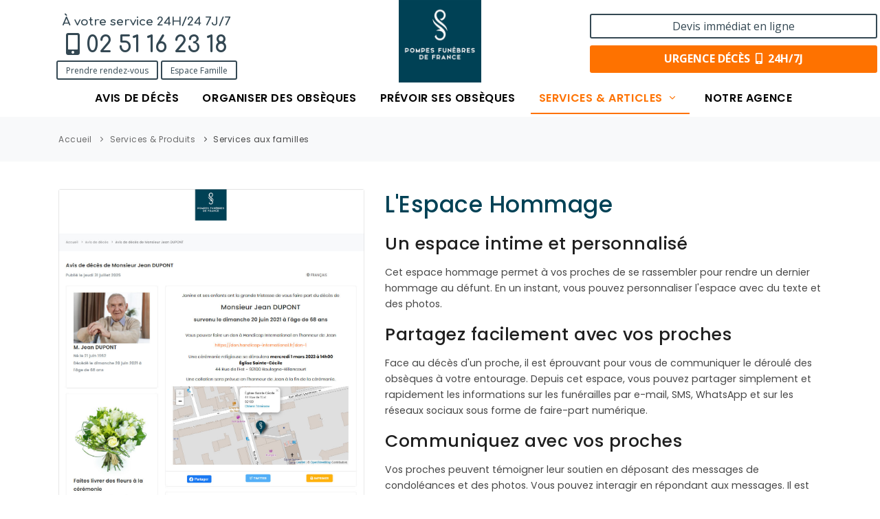

--- FILE ---
content_type: text/html; charset=UTF-8
request_url: https://guerande.pompesfunebresdefrance.com/services-produits/services-aux-familles
body_size: 14589
content:
<!DOCTYPE html>
<html lang="fr">
<head>
		<!-- Google Tag Manager -->
	<script>(function(w,d,s,l,i){w[l]=w[l]||[];w[l].push({'gtm.start':
	new Date().getTime(),event:'gtm.js'});var f=d.getElementsByTagName(s)[0],
	j=d.createElement(s),dl=l!='dataLayer'?'&l='+l:'';j.async=true;j.src=
	'https://www.googletagmanager.com/gtm.js?id='+i+dl;f.parentNode.insertBefore(j,f);
	})(window,document,'script','dataLayer','GTM-NXFPLXD');</script>
	<!-- End Google Tag Manager -->
			
	<!-- Google tag (gtag.js) -->
	<script async src="https://www.googletagmanager.com/gtag/js?id=G-LHL34528GJ"></script>
	<script>
	  window.dataLayer = window.dataLayer || [];
	  function gtag(){dataLayer.push(arguments);}
	  gtag('js', new Date());

	  gtag('config', 'G-LHL34528GJ');
	</script>
					
    <meta name="viewport" content="width=device-width, initial-scale=1" />
    <meta http-equiv="content-type" content="text/html; charset=utf-8" />    
	<meta name="author" content="POMPES FUNÈBRES DE FRANCE" />    
    <meta http-equiv="X-UA-Compatible" content="IE=edge" />
	
	<meta name="robots" content="index, follow" />	
	<meta name="robots" content="max-snippet:-1, max-image-preview:large, max-video-preview:-1"/>
	<link rel="canonical" href="https://guerande.pompesfunebresdefrance.com/services-produits/services-aux-familles" />
	<meta property="og:locale" content="fr_FR" />
	<meta property="og:type" content="website" />
	<meta property="og:url" content="https://guerande.pompesfunebresdefrance.com/services-produits/services-aux-familles" />
	<meta property="og:site_name" content="POMPES FUNÈBRES DE FRANCE de Guérande" />
		<meta name="description" content="L'agence funéraire POMPES FUNÈBRES DE FRANCE de Guérande vous apporte son assistance pour vous aider à gérer la perte d'un proche. Elle intervient sur la commune de Guérande et ses alentours 24h sur 24 et 7j sur 7, avec ou sans rendez-vous. Des formules adaptées à toutes les situations sont proposées et son équipe est à votre écoute pour toutes questions relatives aux obsèques." />  
	<meta name="twitter:site" content="https://guerande.pompesfunebresdefrance.com/services-produits/services-aux-familles" />
	<meta name="twitter:card" content="summary_large_image" />
	<meta name="twitter:description" content="L'agence funéraire POMPES FUNÈBRES DE FRANCE de Guérande vous apporte son assistance pour vous aider à gérer la perte d'un proche. Elle intervient sur la commune de Guérande et ses alentours 24h sur 24 et 7j sur 7, avec ou sans rendez-vous. Des formules adaptées à toutes les situations sont proposées et son équipe est à votre écoute pour toutes questions relatives aux obsèques." />
	<meta name="twitter:title" content="POMPES FUNEBRES DE FRANCE de Guérande" />
	<meta name="twitter:image" content="https://guerande.pompesfunebresdefrance.com/img/ms-icon-310x310.png" />	
	<meta property="og:title" content="POMPES FUNEBRES DE FRANCE de Guérande" />
	<meta property="og:image" content="https://guerande.pompesfunebresdefrance.com/img/ms-icon-310x310.png" />
	<meta property="og:image:secure_url" content="https://guerande.pompesfunebresdefrance.com/img/ms-icon-310x310.png" />
	<meta property="og:image:width" content="310" />
	<meta property="og:image:height" content="310" />
	<meta property="og:description" content="L'agence funéraire POMPES FUNÈBRES DE FRANCE de Guérande vous apporte son assistance pour vous aider à gérer la perte d'un proche. Elle intervient sur la commune de Guérande et ses alentours 24h sur 24 et 7j sur 7, avec ou sans rendez-vous. Des formules adaptées à toutes les situations sont proposées et son équipe est à votre écoute pour toutes questions relatives aux obsèques." />
    <title>POMPES FUNEBRES DE FRANCE de Guérande</title>
		
		    <!-- Document title -->
	<script type="application/ld+json">
	  {
		"@context": "https://schema.org",
		"@type": "Organization",
		"name": "POMPES FUNÈBRES DE FRANCE Guérande",
		"url": "https://guerande.pompesfunebresdefrance.com",
		"address": {
		  "@type": "PostalAddress",
		  "streetAddress": "22 rue Lamartine",
		  "addressLocality": "Guerande",
		  "postalCode": "44350",
		  "addressCountry": "FR"
		},
		"logo": {
		  "@type": "ImageObject",
		  "url": "https://guerande.pompesfunebresdefrance.com/img/logo.png",
		  "width": "500",
		  "height": "500"
		},
		"contactPoint" : { 
		  "@type" : "ContactPoint",
		  "telephone" : "02 51 16 23 18",
		  "contactType" : "customer support",
		  "url": "https://guerande.pompesfunebresdefrance.com/contact"
		}
	  }
	</script>
	    <!-- Stylesheets & Fonts -->
	<script src="https://use.fontawesome.com/061559bf83.js"></script>
	<link rel="stylesheet" href="https://cdn.jsdelivr.net/npm/bootstrap-icons@1.11.3/font/bootstrap-icons.min.css">
    <link href="/css/plugins.css" rel="stylesheet">
    <link href="/css/style.css" rel="stylesheet">
	<link href="/css/theme.css" rel="stylesheet">
	<link href="/css/owl.carousel.min.css" rel="stylesheet" type="text/css" />
	<link href="/css/owl.theme.default.min.css" rel="stylesheet" type="text/css" />
    <link href="/plugins/bootstrap-switch/bootstrap-switch.css" rel="stylesheet" type="text/css" />
				
		
	<link rel="stylesheet" id="ao_optimized_gfonts" href="https://fonts.googleapis.com/css?family=Roboto%3A100%2C100italic%2C300%2C300italic%2Cregular%2Citalic%2C500%2C500italic%2C700%2C700italic%2C900%2C900italic%7COpen+Sans%3A300%2C300italic%2Cregular%2Citalic%2C600%2C600italic%2C700%2C700italic%2C800%2C800italic%7CComfortaa%3A300%2Cregular%2C700%7CComfortaa:400,700&#038;subset=latin%2Clatin-ext" />
	<!--end::Global Theme Styles -->
	<link rel="apple-touch-icon" sizes="57x57" href="/img/apple-icon-57x57.png">
	<link rel="apple-touch-icon" sizes="60x60" href="/img/apple-icon-60x60.png">
	<link rel="apple-touch-icon" sizes="72x72" href="/img/apple-icon-72x72.png">
	<link rel="apple-touch-icon" sizes="76x76" href="/img/apple-icon-76x76.png">
	<link rel="apple-touch-icon" sizes="114x114" href="/img/apple-icon-114x114.png">
	<link rel="apple-touch-icon" sizes="120x120" href="/img/apple-icon-120x120.png">
	<link rel="apple-touch-icon" sizes="144x144" href="/img/apple-icon-144x144.png">
	<link rel="apple-touch-icon" sizes="152x152" href="/img/apple-icon-152x152.png">
	<link rel="apple-touch-icon" sizes="180x180" href="/img/apple-icon-180x180.png">
	<link rel="icon" type="image/png" sizes="192x192"  href="/img/android-icon-192x192.png">
	<link rel="icon" type="image/png" sizes="32x32" href="/img/favicon-32x32.png">
	<link rel="icon" type="image/png" sizes="96x96" href="/img/favicon-96x96.png">
	<link rel="icon" type="image/png" sizes="16x16" href="/img/favicon-16x16.png">
	<link rel="manifest" href="/img/manifest.json">
	
	<link href="https://unicons.iconscout.com/release/v2.1.9/css/unicons.css" rel="stylesheet" type="text/css" />
	<link href="https://unpkg.com/leaflet@1.7.1/dist/leaflet.css" rel="stylesheet" type="text/css" />
	<link href="https://cdnjs.cloudflare.com/ajax/libs/ekko-lightbox/5.3.0/ekko-lightbox.css" rel="stylesheet" type="text/css" />
	<link href="/css/leaflet.bundle.css" rel="stylesheet" type="text/css" />																					   																								
	
	<meta name="msapplication-TileColor" content="#ffffff">
	<meta name="msapplication-TileImage" content="/img/ms-icon-144x144.png">
	<meta name="theme-color" content="#ffffff">
	
	<link href="/jquery-ui.css" rel="stylesheet" type="text/css" />
	<link href="/custom.css" rel="stylesheet" type="text/css" />
	
	<script src="https://www.google.com/recaptcha/api.js?render=6LdSEwInAAAAABco5SdLzMj8WjIf8v6jVDPSyVj1"></script>
	
	<script type="text/javascript" src="//cdn.dni.nimbata.com/7834028233.min.js"></script>	
		
</head>

<body>
	<script>if(!("gdprAppliesGlobally" in window)){window.gdprAppliesGlobally=true}if(!("cmp_id" in window)||window.cmp_id<1){window.cmp_id=0}if(!("cmp_cdid" in window)){window.cmp_cdid="cae33e75d2163"}if(!("cmp_params" in window)){window.cmp_params=""}if(!("cmp_host" in window)){window.cmp_host="b.delivery.consentmanager.net"}if(!("cmp_cdn" in window)){window.cmp_cdn="cdn.consentmanager.net"}if(!("cmp_proto" in window)){window.cmp_proto="https:"}if(!("cmp_codesrc" in window)){window.cmp_codesrc="0"}window.cmp_getsupportedLangs=function(){var b=["DE","EN","FR","IT","NO","DA","FI","ES","PT","RO","BG","ET","EL","GA","HR","LV","LT","MT","NL","PL","SV","SK","SL","CS","HU","RU","SR","ZH","TR","UK","AR","BS","JA","CY"];if("cmp_customlanguages" in window){for(var a=0;a<window.cmp_customlanguages.length;a++){b.push(window.cmp_customlanguages[a].l.toUpperCase())}}return b};window.cmp_getRTLLangs=function(){var a=["AR"];if("cmp_customlanguages" in window){for(var b=0;b<window.cmp_customlanguages.length;b++){if("r" in window.cmp_customlanguages[b]&&window.cmp_customlanguages[b].r){a.push(window.cmp_customlanguages[b].l)}}}return a};window.cmp_getlang=function(a){if(typeof(a)!="boolean"){a=true}if(a&&typeof(cmp_getlang.usedlang)=="string"&&cmp_getlang.usedlang!==""){return cmp_getlang.usedlang}return window.cmp_getlangs()[0]};window.cmp_extractlang=function(a){if(a.indexOf("cmplang=")!=-1){a=a.substr(a.indexOf("cmplang=")+8,2).toUpperCase();if(a.indexOf("&")!=-1){a=a.substr(0,a.indexOf("&"))}}else{a=""}return a};window.cmp_getlangs=function(){var h=window.cmp_getsupportedLangs();var g=[];var a=location.hash;var f=location.search;var e="cmp_params" in window?window.cmp_params:"";if(cmp_extractlang(a)!=""){g.push(cmp_extractlang(a))}else{if(cmp_extractlang(f)!=""){g.push(cmp_extractlang(f))}else{if(cmp_extractlang(e)!=""){g.push(cmp_extractlang(e))}else{if("cmp_setlang" in window&&window.cmp_setlang!=""){g.push(window.cmp_setlang.toUpperCase())}else{if("cmp_langdetect" in window&&window.cmp_langdetect==1){g.push(window.cmp_getPageLang())}else{g=window.cmp_getBrowserLangs()}}}}}var c=[];for(var d=0;d<g.length;d++){var b=g[d].toUpperCase();if(b.length<2){continue}if(h.indexOf(b)!=-1){c.push(b)}else{if(b.indexOf("-")!=-1){b=b.substr(0,2)}if(h.indexOf(b)!=-1){c.push(b)}}}if(c.length==0&&typeof(cmp_getlang.defaultlang)=="string"&&cmp_getlang.defaultlang!==""){return[cmp_getlang.defaultlang.toUpperCase()]}else{return c.length>0?c:["EN"]}};window.cmp_getPageLangs=function(){var a=window.cmp_getXMLLang();if(a!=""){a=[a.toUpperCase()]}else{a=[]}a=a.concat(window.cmp_getLangsFromURL());return a.length>0?a:["EN"]};window.cmp_getPageLang=function(){var a=window.cmp_getPageLangs();return a.length>0?a[0]:""};window.cmp_getLangsFromURL=function(){var c=window.cmp_getsupportedLangs();var b=location;var m="toUpperCase";var g=b.hostname[m]()+".";var a="/"+b.pathname[m]()+"/";a=a.split("_").join("-");a=a.split("//").join("/");a=a.split("//").join("/");var f=[];for(var e=0;e<c.length;e++){var j=a.substring(0,c[e].length+2);if(g.substring(0,c[e].length+1)==c[e]+"."){f.push(c[e][m]())}else{if(c[e].length==5){var k=c[e].substring(3,5)+"-"+c[e].substring(0,2);if(g.substring(0,k.length+1)==k+"."){f.push(c[e][m]())}}else{if(j=="/"+c[e]+"/"||j=="/"+c[e]+"-"){f.push(c[e][m]())}else{if(j=="/"+c[e].replace("-","/")+"/"||j=="/"+c[e].replace("-","/")+"/"){f.push(c[e][m]())}else{if(c[e].length==5){var k=c[e].substring(3,5)+"-"+c[e].substring(0,2);var h=a.substring(0,k.length+1);if(h=="/"+k+"/"||h=="/"+k.replace("-","/")+"/"){f.push(c[e][m]())}}}}}}}return f};window.cmp_getXMLLang=function(){var c=document.getElementsByTagName("html");if(c.length>0){c=c[0]}else{c=document.documentElement}if(c&&c.getAttribute){var a=c.getAttribute("xml:lang");if(typeof(a)!="string"||a==""){a=c.getAttribute("lang")}if(typeof(a)=="string"&&a!=""){a=a.split("_").join("-").toUpperCase();var b=window.cmp_getsupportedLangs();return b.indexOf(a)!=-1||b.indexOf(a.substr(0,2))!=-1?a:""}else{return""}}};window.cmp_getBrowserLangs=function(){var c="languages" in navigator?navigator.languages:[];var b=[];if(c.length>0){for(var a=0;a<c.length;a++){b.push(c[a])}}if("language" in navigator){b.push(navigator.language)}if("userLanguage" in navigator){b.push(navigator.userLanguage)}return b};(function(){var C=document;var D=C.getElementsByTagName;var o=window;var t="";var h="";var k="";var F=function(e){var i="cmp_"+e;e="cmp"+e+"=";var d="";var l=e.length;var K=location;var L=K.hash;var w=K.search;var u=L.indexOf(e);var J=w.indexOf(e);if(u!=-1){d=L.substring(u+l,9999)}else{if(J!=-1){d=w.substring(J+l,9999)}else{return i in o&&typeof(o[i])!=="function"?o[i]:""}}var I=d.indexOf("&");if(I!=-1){d=d.substring(0,I)}return d};var j=F("lang");if(j!=""){t=j;k=t}else{if("cmp_getlang" in o){t=o.cmp_getlang().toLowerCase();h=o.cmp_getlangs().slice(0,3).join("_");k=o.cmp_getPageLangs().slice(0,3).join("_");if("cmp_customlanguages" in o){var m=o.cmp_customlanguages;for(var y=0;y<m.length;y++){var a=m[y].l.toLowerCase();if(a==t){t="en"}}}}}var q=("cmp_proto" in o)?o.cmp_proto:"https:";if(q!="http:"&&q!="https:"){q="https:"}var n=("cmp_ref" in o)?o.cmp_ref:location.href;if(n.length>300){n=n.substring(0,300)}var A=function(d){var M=C.createElement("script");M.setAttribute("data-cmp-ab","1");M.type="text/javascript";M.async=true;M.src=d;var L=["body","div","span","script","head"];var w="currentScript";var J="parentElement";var l="appendChild";var K="body";if(C[w]&&C[w][J]){C[w][J][l](M)}else{if(C[K]){C[K][l](M)}else{for(var u=0;u<L.length;u++){var I=D(L[u]);if(I.length>0){I[0][l](M);break}}}}};var b=F("design");var c=F("regulationkey");var z=F("gppkey");var s=F("att");var f=o.encodeURIComponent;var g;try{g=C.cookie.length>0}catch(B){g=false}var x=F("darkmode");if(x=="0"){x=0}else{if(x=="1"){x=1}else{try{if("matchMedia" in window&&window.matchMedia){var H=window.matchMedia("(prefers-color-scheme: dark)");if("matches" in H&&H.matches){x=1}}}catch(B){x=0}}}var p=q+"//"+o.cmp_host+"/delivery/cmp.php?";p+=("cmp_id" in o&&o.cmp_id>0?"id="+o.cmp_id:"")+("cmp_cdid" in o?"&cdid="+o.cmp_cdid:"")+"&h="+f(n);p+=(b!=""?"&cmpdesign="+f(b):"")+(c!=""?"&cmpregulationkey="+f(c):"")+(z!=""?"&cmpgppkey="+f(z):"");p+=(s!=""?"&cmpatt="+f(s):"")+("cmp_params" in o?"&"+o.cmp_params:"")+(g?"&__cmpfcc=1":"");p+=(x>0?"&cmpdarkmode=1":"");A(p+"&l="+f(t)+"&ls="+f(h)+"&lp="+f(k)+"&o="+(new Date()).getTime());if(!("cmp_quickstub" in window)){var r="js";var v=F("debugunminimized")!=""?"":".min";if(F("debugcoverage")=="1"){r="instrumented";v=""}if(F("debugtest")=="1"){r="jstests";v=""}var G=new Date();var E=G.getFullYear()+"-"+(G.getMonth()+1)+"-"+G.getDate();A(q+"//"+o.cmp_cdn+"/delivery/"+r+"/cmp_final"+v+".js?t="+E)}})();window.cmp_rc=function(c,b){var l;try{l=document.cookie}catch(h){l=""}var j="";var f=0;var g=false;while(l!=""&&f<100){f++;while(l.substr(0,1)==" "){l=l.substr(1,l.length)}var k=l.substring(0,l.indexOf("="));if(l.indexOf(";")!=-1){var m=l.substring(l.indexOf("=")+1,l.indexOf(";"))}else{var m=l.substr(l.indexOf("=")+1,l.length)}if(c==k){j=m;g=true}var d=l.indexOf(";")+1;if(d==0){d=l.length}l=l.substring(d,l.length)}if(!g&&typeof(b)=="string"){j=b}return(j)};window.cmp_stub=function(){var a=arguments;__cmp.a=__cmp.a||[];if(!a.length){return __cmp.a}else{if(a[0]==="ping"){if(a[1]===2){a[2]({gdprApplies:gdprAppliesGlobally,cmpLoaded:false,cmpStatus:"stub",displayStatus:"hidden",apiVersion:"2.2",cmpId:31},true)}else{a[2](false,true)}}else{if(a[0]==="getTCData"){__cmp.a.push([].slice.apply(a))}else{if(a[0]==="addEventListener"||a[0]==="removeEventListener"){__cmp.a.push([].slice.apply(a))}else{if(a.length==4&&a[3]===false){a[2]({},false)}else{__cmp.a.push([].slice.apply(a))}}}}}};window.cmp_dsastub=function(){var a=arguments;a[0]="dsa."+a[0];window.cmp_gppstub(a)};window.cmp_gppstub=function(){var c=arguments;__gpp.q=__gpp.q||[];if(!c.length){return __gpp.q}var h=c[0];var g=c.length>1?c[1]:null;var f=c.length>2?c[2]:null;var a=null;var j=false;if(h==="ping"){a=window.cmp_gpp_ping();j=true}else{if(h==="addEventListener"){__gpp.e=__gpp.e||[];if(!("lastId" in __gpp)){__gpp.lastId=0}__gpp.lastId++;var d=__gpp.lastId;__gpp.e.push({id:d,callback:g});a={eventName:"listenerRegistered",listenerId:d,data:true,pingData:window.cmp_gpp_ping()};j=true}else{if(h==="removeEventListener"){__gpp.e=__gpp.e||[];a=false;for(var e=0;e<__gpp.e.length;e++){if(__gpp.e[e].id==f){__gpp.e[e].splice(e,1);a=true;break}}j=true}else{__gpp.q.push([].slice.apply(c))}}}if(a!==null&&typeof(g)==="function"){g(a,j)}};window.cmp_gpp_ping=function(){return{gppVersion:"1.1",cmpStatus:"stub",cmpDisplayStatus:"hidden",signalStatus:"not ready",supportedAPIs:["2:tcfeuv2","5:tcfcav1","7:usnat","8:usca","9:usva","10:usco","11:usut","12:usct","13:usfl","14:usmt","15:usor","16:ustx","17:usde","18:usia","19:usne","20:usnh","21:usnj","22:ustn"],cmpId:31,sectionList:[],applicableSections:[0],gppString:"",parsedSections:{}}};window.cmp_addFrame=function(b){if(!window.frames[b]){if(document.body){var a=document.createElement("iframe");a.style.cssText="display:none";if("cmp_cdn" in window&&"cmp_ultrablocking" in window&&window.cmp_ultrablocking>0){a.src="//"+window.cmp_cdn+"/delivery/empty.html"}a.name=b;a.setAttribute("title","Intentionally hidden, please ignore");a.setAttribute("role","none");a.setAttribute("tabindex","-1");document.body.appendChild(a)}else{window.setTimeout(window.cmp_addFrame,10,b)}}};window.cmp_msghandler=function(d){var a=typeof d.data==="string";try{var c=a?JSON.parse(d.data):d.data}catch(f){var c=null}if(typeof(c)==="object"&&c!==null&&"__cmpCall" in c){var b=c.__cmpCall;window.__cmp(b.command,b.parameter,function(h,g){var e={__cmpReturn:{returnValue:h,success:g,callId:b.callId}};d.source.postMessage(a?JSON.stringify(e):e,"*")})}if(typeof(c)==="object"&&c!==null&&"__tcfapiCall" in c){var b=c.__tcfapiCall;window.__tcfapi(b.command,b.version,function(h,g){var e={__tcfapiReturn:{returnValue:h,success:g,callId:b.callId}};d.source.postMessage(a?JSON.stringify(e):e,"*")},b.parameter)}if(typeof(c)==="object"&&c!==null&&"__gppCall" in c){var b=c.__gppCall;window.__gpp(b.command,function(h,g){var e={__gppReturn:{returnValue:h,success:g,callId:b.callId}};d.source.postMessage(a?JSON.stringify(e):e,"*")},"parameter" in b?b.parameter:null,"version" in b?b.version:1)}if(typeof(c)==="object"&&c!==null&&"__dsaCall" in c){var b=c.__dsaCall;window.__dsa(b.command,function(h,g){var e={__dsaReturn:{returnValue:h,success:g,callId:b.callId}};d.source.postMessage(a?JSON.stringify(e):e,"*")},"parameter" in b?b.parameter:null,"version" in b?b.version:1)}};window.cmp_setStub=function(a){if(!(a in window)||(typeof(window[a])!=="function"&&typeof(window[a])!=="object"&&(typeof(window[a])==="undefined"||window[a]!==null))){window[a]=window.cmp_stub;window[a].msgHandler=window.cmp_msghandler;window.addEventListener("message",window.cmp_msghandler,false)}};window.cmp_setGppStub=function(a){if(!(a in window)||(typeof(window[a])!=="function"&&typeof(window[a])!=="object"&&(typeof(window[a])==="undefined"||window[a]!==null))){window[a]=window.cmp_gppstub;window[a].msgHandler=window.cmp_msghandler;window.addEventListener("message",window.cmp_msghandler,false)}};if(!("cmp_noiframepixel" in window)){window.cmp_addFrame("__cmpLocator")}if((!("cmp_disabletcf" in window)||!window.cmp_disabletcf)&&!("cmp_noiframepixel" in window)){window.cmp_addFrame("__tcfapiLocator")}if((!("cmp_disablegpp" in window)||!window.cmp_disablegpp)&&!("cmp_noiframepixel" in window)){window.cmp_addFrame("__gppLocator")}if((!("cmp_disabledsa" in window)||!window.cmp_disabledsa)&&!("cmp_noiframepixel" in window)){window.cmp_addFrame("__dsaLocator")}window.cmp_setStub("__cmp");if(!("cmp_disabletcf" in window)||!window.cmp_disabletcf){window.cmp_setStub("__tcfapi")}if(!("cmp_disablegpp" in window)||!window.cmp_disablegpp){window.cmp_setGppStub("__gpp")}if(!("cmp_disabledsa" in window)||!window.cmp_disabledsa){window.cmp_setGppStub("__dsa")};</script>		<!-- Google Tag Manager (noscript) -->
	<noscript><iframe src="https://www.googletagmanager.com/ns.html?id=GTM-NXFPLXD" height="0" width="0" style="display:none;visibility:hidden"></iframe></noscript>
	<!-- End Google Tag Manager (noscript) -->
	    <!-- Body Inner -->
    <div class="body-inner">
        <!-- Header -->
        <header id="header" >
            <div class="header-inner">
								<div class="toolbar__toggle"> 
					<div id="mainMenu-trigger">
						<a class="lines-button x"><span class="lines"></span></a>
					</div>
				</div>
								<section class="toolbar">
					<div class="toolbar__container">
						<div class="toolbar__logo"> 
							<a href="/" title="Pompes funèbres - Services Funéraires de Guérande POMPES FUNÈBRES DE FRANCE"> 
								<img width="120" height="120" src="/img/logo.png" class="attachment-medium size-medium" alt="Logo POMPES FUNÈBRES DE FRANCE de Guérande" />
							</a>
						</div>
						<div class="toolbar__content "> 
							<div class="toolbar__resume"> 
								<span class="toolbar__label">À votre service 24H/24 7J/7</span>
							</div>
							<div class="toolbar__phone"> 
								<span class="toolbar__label"><i class="fa fa-mobile-alt"></i> <a href="tel:+33251162318">02 51 16 23 18</a></span>
							</div>
														<div class="toolbar__shortcuts invisible-portable">
								<div class="toolbar__item"> 
									<span class="toolbar__shortcut"> 
										<a href="/prendre-rendez-vous" target="_self" class="toolbar__a">Prendre rendez-vous</a>
									</span>
								</div>
								<div class="toolbar__item"> 
									<span class="toolbar__shortcut"> 
																				<a href="https://www.simplifia.com/applications/familycenter/" target="_blank" class="toolbar__a">Espace Famille</a>
																			</span>
								</div>
							</div>
													</div>
						<div class="toolbar__links d-print-none ">
																					<span class="toolbar__config"> 
								<a href="/devis-en-ligne"  class="toolbar__a">Devis immédiat en ligne</a> 
							</span> 
							<span class="toolbar__urgence">
								<a href="/urgence-deces"><b>URGENCE D&Eacute;C&Egrave;S&nbsp;&nbsp;<i class="fa fa-mobile-alt"></i>&nbsp;&nbsp;24H/7J</b></a> 
							</span>
													</div>
					</div>
				</section>
				                <div class="container d-print-none ">
                    <div id="mainMenu" class="menu-lines menu-onclick menu-center">
                        <div class="container">
                            <nav class="menu_principal">
                                <ul>
																		<li ><a href="/avis-de-deces">Avis de décès</a></li>
																											<li ><a href="/organiser-des-obseques">Organiser des obsèques</a></li>
									<li ><a href="/prevoir-ses-obseques">Prévoir ses obsèques</a></li>
																		
																		<li class="dropdown current mega-menu-item">
										<a href="#">Services & articles 
											<i class="icon-chevron-down d-none d-md-inline-block"></i>
										</a>
																					<ul class="dropdown-menu">
												<li class="mega-menu-content">
													<div class="row">
																													<div class="col-lg-6">
																<ul class="mega-menu-ul">
																																																				<li>
																			<a href="/services-produits/entretien-sepulture">
																				Entretien de sépulture																			</a>
																		</li>
																																																				<li>
																			<a href="https://boutique.pompesfunebresdefrance.com/plaques?ref=56" target="_blank">
																				Livraison de plaques																			</a>
																		</li>
																																																				<li>
																			<a href="/services-produits/capitons">
																				Nos capitons funéraires																			</a>
																		</li>
																																																				<li>
																			<a href="/services-produits/cercueils">
																				Nos cercueils																			</a>
																		</li>
																																																				<li>
																			<a href="/services-produits/fleurs-naturelles">
																				Nos fleurs naturelles																			</a>
																		</li>
																																	</ul>
															</div>
																													<div class="col-lg-6">
																<ul class="mega-menu-ul">
																																																				<li>
																			<a href="/services-produits/monuments">
																				Nos monuments																			</a>
																		</li>
																																																				<li>
																			<a href="/services-produits/urnes-funeraires">
																				Nos urnes funéraires																			</a>
																		</li>
																																																				<li>
																			<a href="/services-produits/rapatriement">
																				Rapatriement																			</a>
																		</li>
																																																				<li>
																			<a href="/services-produits/services-aux-familles">
																				Services aux familles																			</a>
																		</li>
																																	</ul>
															</div>
																											</div>
												</li>
											</ul>
																				</li>
									<li class=""><a href="/agences/pompes-funebres-de-france-guerande">Notre agence</a></li>																											<li class="d-block d-lg-none"><a href="https://www.simplifia.fr/espace-client/" target="_blank">Espace Famille</a></li>
									                                </ul>
                            </nav>
                        </div>
                    </div>
                </div>
				            </div>
        </header>
		<!--
<section id="page-title" class="page-title-left text-light d-none d-lg-block" data-bg-parallax="/img/parallax/avis-deces-bougie.jpg">
	<div id="particles-stars" class="particles"></div>
	<div class="bg-overlay"></div>
	<div class="container">
		<div class="page-title">
			<h1>Services aux familles</h1>
			<span>Des services sont mis à votre disposition pour simplifier votre contribution aux obsèques et vous permettre de vivre plus sereinement votre deuil.</span>
		</div>
	</div>
</section>
-->
<section id="page-title" class="py-4 d-none d-sm-block">
	<div class="container">
		<div class="breadcrumb float-left">
			<ul>
				<li><a href="/">Accueil</a></li>
				<li><a href="/services-produits">Services & Produits</a></li>
				<li class="active"><a href="#">Services aux familles</a></li>
			</ul>
		</div>
	</div>
</section>
<section >
	<div class="container">
		<div class="row">
			<div class="col-md-5">
				<img src="/img/espace-hommage.jpg" alt="L'Espace Hommage" class="img-fluid rounded" />
			</div>
			<div class="col-md-7">
				<h2>L'Espace Hommage</h2>
				<h3>Un espace intime et personnalisé</h3>
				<p>Cet espace hommage permet à vos proches de se rassembler pour rendre un dernier hommage au défunt. En un instant, vous pouvez personnaliser l'espace avec du texte et des photos.</p>
				<h3>Partagez facilement avec vos proches</h3>
				<p>Face au décès d'un proche, il est éprouvant pour vous de communiquer le déroulé des obsèques à votre entourage. Depuis cet espace, vous pouvez partager simplement et rapidement les informations sur les funérailles par e-mail, SMS, WhatsApp et sur les réseaux sociaux sous forme de faire-part numérique.</p>
				<h3>Communiquez avec vos proches</h3>
				<p>Vos proches peuvent témoigner leur soutien en déposant des messages de condoléances et des photos. Vous pouvez interagir en répondant aux messages. Il est possible d'accéder à cet espace sans aucune limite de temps et de télécharger tous les hommages déposés dans un livret numérique.</p>
			</div>
		</div>
	</div>
</section>
<section class="background-primary">
	 <div class="container">
		 <div class="row">
			 <div class="col-lg-8">
				 <h3 class="text-brand" style="font-weight: 400;">Vous faites face à un décès ?</h3>
				 <p class="text-white">Appelez-nous maintenant pour une prise en charge immédiate. Ce numéro est disponible 24H/24 et 7J/7. Nos équipes se tiennent à votre disposition pour une intervention Jour et Nuit dans l'agglomération Guérandais.</p>
			 </div>
			 <div class="col-lg-4 text-center vertical"><a href="tel:02 51 16 23 18" class="btn btn-rounded btn-orange btn-devis"><i class="icon-phone"></i> 02 51 16 23 18</a></div>
		 </div>
	 </div>
</section>
<section class="background-grey">
	<div class="container">
		<div class="row">
			<div class="col-md-7">
				<h2>Les démarches administratives après décès</h2>
				<h3>Un conseiller administratif dédié</h3>
				<p>En choisissant nos pompes funèbres, vous avez l’assurance de bénéficier d'un conseiller dédié à la réalisation de toutes vos démarches administratives après décès. Ce dernier vous fera un diagnostic personnalisé pour vous permettre de faire valoir l’ensemble de vos droits tout en respectant les délais.</p>
				<h3>Réception des dossiers en 72h</h3>
				<p>Vous recevez en moins de 72h un dossier contenant l'ensemble des courriers rédigés et adressés. Vous n’avez plus qu’à signer et expédier ces courriers aux différents organismes mentionnés sur une feuille annexe.</p>
				<h3>Accompagnement sur-mesure de 6 mois</h3>
				<p>Durant 6 mois, nous répondons à toutes vos questions et vous accompagnons dans la réalisation des démarches administratives après décès. Par téléphone, email ou tchat, votre conseiller administratif dédié est disponible pour vous.</p>
	
			</div>
			<div class="col-md-5">
				<img src="/img/service-aux-familles.jpg" alt="Les démarches administratives après décès" class="img-fluid rounded" />
			</div>
		</div>
	</div>
</section>
<!-- end: Content -->
        <!-- end: Content -->
		
		<!-- Navbar -->
				<div class="navbar fixed-bottom navbar-expand-lg bg-brand navbar-dark d-block d-sm-none d-print-none" id="footer-phone">
			<div class="container-fluid">
				<a href="tel:+33251162318" class="footer-phone"><i class="bi bi-telephone-fill"></i> 02 51 16 23 18&nbsp;&nbsp;•&nbsp;&nbsp;24H/7J</a>			
			</div>
		</div>
				
        <!-- Footer -->
        <footer id="footer" class="inverted d-print-none">
            <div class="footer-content">
                <div class="container">
                    <div class="row">
                        <div class="col-lg-10">
                            <div class="row">
                                <div class="col-md-4">
                                    <div class="widget">
                                        <div class="widget-title">POMPES FUNÈBRES DE FRANCE Guérande</div>
                                        <ul class="list">
                                            <li><a href="/qui-sommes-nous">Qui sommes-nous ?</a></li>
                                            <li><a href="/agences/">Notre agence à Guérande (44)</a></li>
                                            <li><a href="/contact">Nous contacter</a></li>
                                            <li><a href="/prendre-rendez-vous">Prendre rendez-vous en ligne</a></li>
											<li><a href="https://search.google.com/local/reviews?placeid=ChIJWfJdrHZbBUgR3Tfcv3Lh60c" target="_blank">Écrire un avis sur Google</a></li>                                        </ul>
                                    </div>
									                                    <div class="widget">
                                        <div class="widget-title">Pompes funèbres</div>
                                        <ul class="list">
											<li><a href="/pompes-funebres-batz-sur-mer">Pompes funèbres à Batz-sur-Mer</a></li><li><a href="/pompes-funebres-herbignac">Pompes funèbres à Herbignac</a></li><li><a href="/pompes-funebres-la-baule">Pompes funèbres à La baule</a></li><li><a href="/pompes-funebres-la-turballe">Pompes funèbres à La Turballe</a></li><li><a href="/pompes-funebres-le-croisic">Pompes funèbres à Le Croisic</a></li><li><a href="/pompes-funebres-le-pouliguen">Pompes funèbres à Le Pouliguen</a></li><li><a href="/pompes-funebres-saint-andre-des-eaux">Pompes funèbres à Saint-André-des-Eaux</a></li>                                        </ul>
                                    </div>
																		                                </div>
                                <div class="col-md-4">
                                    <div class="widget">
                                        <div class="widget-title">Obsèques</div>
                                        <ul class="list">
                                            <li><a href="/avis-de-deces">Avis de décès à Guérande (44)</a></li>                                            <li><a href="/organiser-des-obseques">Organiser des obsèques</a></li>
                                            <li><a href="/devis-en-ligne">Devis obsèques en ligne</a></li>
                                            <li><a href="/urgence-deces">Urgence décès 24H/24 7J/7</a></li>
                                        </ul>
                                    </div>
                                    <div class="widget">
                                        <div class="widget-title">Prévoyance</div>
                                        <ul class="list">
											<li><a href="/prevoir-ses-obseques">Prévoir ses obsèques à Guérande</a></li>
                                            <li><a href="/devis-en-ligne">Devis prévoyance en ligne</a></li>
											<li>Numéro Orias : 21007270</li>                                        </ul>
                                    </div>
                                </div>
                                <div class="col-md-4">
                                    <div class="widget">
                                        <div class="widget-title">Contactez-nous</div>
                                        <ul class="list">
											                                            <li><strong>AGENCE GUERANDE</strong></li>
                                            <li>22 rue Lamartine</li>
                                            <li><i class="fa fa-mobile-alt fa-fw"></i> <a href="tel:+33251162318">0251162318</a></li>
											<li style="margin-bottom:20px"><i class="fa fa-envelope fa-fw"></i> <a href="mailto:guerande@pfdefrance.com">guerande@pfdefrance.com</a></li>
											                                        </ul>
                                    </div>
									                                    <div class="widget">
                                        <div class="widget-title">Habilitation prefectorale</div>
                                        <ul class="list">
											<!-- <li><img src="/img/logo-prefecture.jpg" width="150" class="img-fluid" alt="Préfectures" /></li> -->
                                            <li><strong>Les agences POMPES FUNÈBRES DE FRANCE sont habilitées par les préfectures.</strong></li>
                                            <li>Agence  GUERANDE: 2022-44-04 délivrée par Préfecture de la Loire Atlantique<br /></li>
                                        </ul>
                                    </div>
									                                </div>
                            </div>
                        </div>
                        <div class="col-lg-2">
                            <div class="widget">
                                <div class="widget-title">À votre service 24h/24 7j/7</div>
                                <a href="tel:+33251162318" class="btn btn-orange btn-block">Appeler un conseiller</a><br />
								<a href="/devis-en-ligne"  class="btn btn-orange btn-block">Obtenir un devis</a><br />
								<a href="/prendre-rendez-vous" class="btn btn-orange btn-block">Prendre rendez-vous</a>
                            </div>
							<div class="widget">
                                <div class="widget-title">Nous suivre</div>
								<div class="social-icons social-icons-colored social-icons-rounded float-left">
									<ul>
																				<!-- <li class="social-twitter"><a href="https://twitter.com/pfdefrance" target="_blank"><i class="fab fa-twitter" target="_blank"></i></a></li> -->
										<li class="social-linkedin"><a href="https://www.linkedin.com/company/pompes-funebres-de-france/" target="_blank"><i class="fab fa-linkedin"></i></a></li>
									</ul>
								</div>
							</div>
                        </div>
                    </div>
                </div>
            </div>
            <div class="copyright-content">
                <div class="container">
                    <div class="copyright-text text-center">&copy; 2026 <a href="https://www.pompesfunebresdefrance.com/" target="_blank" rel="noopener">POMPES FUN&Egrave;BRES DE FRANCE</a> - Tous droits réservés - <a href="?cmpscreen">Cookies</a> - <a href="/mentions-legales">Mentions légales</a></div>
					<div class="copyright-text" style="line-height:normal;"><strong>POMPES FUNÈBRES DE FRANCE</strong> vous propose ses services de pompes funèbres et marbrerie funéraire dans le département de la Loire-Atlantique (44) : Organisation d'obsèques personnalisées, contrat obsèques, achat et pose de monuments funéraires et cinéraires, séjour au funérarium etc ... Rencontrez-nous dans notre agence POMPES FUNÈBRES DE FRANCE à GUERANDE.</div>
				</div>
            </div>
        </footer>
		
						
			
        <!-- end: Footer -->
    </div>
    <!-- end: Body Inner -->
    <!-- Scroll top -->
    <a id="scrollTop" class="d-print-none"><i class="icon-chevron-up"></i><i class="icon-chevron-up"></i></a>
	
		
		
    <!--Plugins-->
    <script src="https://code.jquery.com/jquery-3.6.0.min.js" integrity="sha256-/xUj+3OJU5yExlq6GSYGSHk7tPXikynS7ogEvDej/m4=" crossorigin="anonymous"></script>
	<script src="https://code.jquery.com/ui/1.13.1/jquery-ui.js" integrity="sha256-6XMVI0zB8cRzfZjqKcD01PBsAy3FlDASrlC8SxCpInY=" crossorigin="anonymous"></script>
	<script src="/plugins/popper/popper.min.js"></script>
    <script src="/js/plugins.js"></script>
    <script src="/js/functions.js"></script>
	<script src="/js/google-places.js"></script>
	<script src="/js/owl.carousel.min.js"></script>
	<script src="/js/infinite-scroll.min.js"></script>
    <script src="/plugins/bootstrap-switch/bootstrap-switch.min.js"></script>
			
		
		
		
	<!-- Lightbox -->
	<script src="https://cdnjs.cloudflare.com/ajax/libs/ekko-lightbox/5.3.0/ekko-lightbox.min.js"></script>	
	
	<!-- Plans -->
		
		
		
		
		
		
		
		
		<script>
	<!--
		jQuery(document).ready(function() {
			
			$('#form-rappel').submit(function(e) {
				e.preventDefault();
				$('#modal-rappel').modal('hide');
			});	
			
			$('#form-urgence').submit(function(e) {
				e.preventDefault();
				$('#modal-urgence').modal('hide');
			});	

			$('#form-prevoyance').submit(function(e) {
				e.preventDefault();
				$('#modal-prevoyance').modal('hide');
			});	

			$(window).scroll(function() {
				if($(window).scrollTop() > 20) {
					$('#footer-phone').addClass('montre');
				} else {
					$('#footer-phone').removeClass('montre');
				}
			});	

			$(".fermer-56").click(function(e) {
				Cookies.set('alert-box-56', 'closed', { expires: 0.5,path: '/' });
				$('.alert-56').hide();
				$("#modalStripSecondary").removeClass("modal-active");
			});		
					
						
												
						
						
						
						
			// Lightbox
			$(document).on("click", '[data-toggle="lightbox"]', function(event) {
			  event.preventDefault();
			  $(this).ekkoLightbox();
			});

			// Avis de décès	
						

						// INIT imageLoaded + Isotope
			var $grid = $('.grid').imagesLoaded(function() {
			  // init Isotope after all images have loaded
			  $grid.isotope( {
				itemSelector: '.grid-item'
			  } );
			} );

			// FILTER
			// store filter for each group
			var filters = {};

			$('.filters').on( 'click', '.button', function( event ) {
			  var $button = $( event.currentTarget );
			  // get group key
			  var $buttonGroup = $button.parents('.button-group');
			  var filterGroup = $buttonGroup.attr('data-filter-group');
			  // set filter for group
			  filters[ filterGroup ] = $button.attr('data-filter');
			  // combine filters
			  var filterValue = concatValues( filters );
			  // set filter for Isotope
			  $grid.isotope({ filter: filterValue });
			});

			// change is-checked class on buttons
			$('.button-group').each( function( i, buttonGroup ) {
			  var $buttonGroup = $( buttonGroup );
			  $buttonGroup.on( 'click', 'button', function( event ) {
				$buttonGroup.find('.is-checked').removeClass('is-checked');
				var $button = $( event.currentTarget );
				$button.addClass('is-checked');
			  });
			});
			  
			// flatten object by concatting values
			function concatValues( obj ) {
			  var value = '';
			  for ( var prop in obj ) {
				value += obj[ prop ];
			  }
			  return value;
			};
			
					  
		}); // End JQuery
		
		function handleFormSubmit(formId) {
			var form = document.getElementById(formId);
			if (form.checkValidity()) {
				grecaptcha.ready(function() {
					grecaptcha.execute('6LdSEwInAAAAABco5SdLzMj8WjIf8v6jVDPSyVj1', { action: formId }).then(function(token) {
						var tokenInput = document.createElement('input');
						tokenInput.setAttribute('type', 'hidden');
						tokenInput.setAttribute('name', 'g-recaptcha-response');
						tokenInput.setAttribute('value', token);
						form.appendChild(tokenInput);
						form.submit();
					});
				});
			} else {
				form.reportValidity();
			}
		}
			
		function handleFormSubmit2(formId, gtmEventName) {
		  var form = document.getElementById(formId);
		  var button = form.querySelector('button[type="submit"]');
		  var buttonText = button.innerHTML;
		  var isFormSubmitted = false; // Flag to track if form is already submitted

		  // Check if event listener already exists
		  var isEventListenerAttached = form.getAttribute("data-event-listener");
		  if (isEventListenerAttached) {
			return;
		  }

		  // Add a submit event listener to the form
		  form.addEventListener('submit', function(event) {
			event.preventDefault(); // Prevent default form submission

			if (!form.checkValidity()) {
			  event.stopPropagation();
			  form.classList.add('was-validated');
			  return;
			}

			if (isFormSubmitted) {
			  return; // Exit if form is already submitted
			}

			form.classList.remove("was-validated");
			button.innerHTML = '<i class="icon-loader fa-spin"></i> Envoi en cours...';
			button.disabled = true; // Disable the button after the first submission
			isFormSubmitted = true; // Set the flag to indicate form submission

			grecaptcha.ready(function () {
			  grecaptcha.execute('6LdSEwInAAAAABco5SdLzMj8WjIf8v6jVDPSyVj1', { action: formId }).then(function(token) {
				var tokenInput = document.createElement('input');
				tokenInput.setAttribute('type', 'hidden');
				tokenInput.setAttribute('name', 'g-recaptcha-response');
				tokenInput.setAttribute('value', token);
				form.appendChild(tokenInput);

				// Check if form is still valid before submitting
				if (form.checkValidity()) {
				var emailInput = form.querySelector('input[name="email"]');
				var phoneInput = form.querySelector('input[name="telephone"]');
				var lieuInput = form.querySelector('input[name="lieu"]');
				
				var email = emailInput ? emailInput.value : '';
				var phone = phoneInput ? phoneInput.value : '';
				var lieu = lieuInput ? lieuInput.value : '';				

				// dataLayer push pour Enhanced Conversions
				window.dataLayer = window.dataLayer || [];
				window.dataLayer.push({
				  event: gtmEventName,
				  user_data: {
					email: email,
					phone_number: phone,
					obseques_ville: lieu
				  }
				});					
				  form.submit();
				} else {
				  isFormSubmitted = false; // Reset the flag if form is invalid
				  button.innerHTML = buttonText;
				  button.disabled = false;
				}
			  });
			});
		  });

		  // Set data attribute to mark event listener attachment
		  form.setAttribute("data-event-listener", "attached");
		}

					
		function showDiv(divId, element) {
			if(element==1) {
			document.getElementById(divId).style.display = 'block';
			} else {
			document.getElementById(divId).style.display = 'none';
			}
		}		
		
	-->	
	</script>
		
	<script type="text/javascript">
		window.addEventListener("load", () => { 
			// Get the gclid from the current page's URL
			const gclid = new URLSearchParams(window.location.search).get('gclid');
			
			// Only proceed if the gclid parameter exists
			if (gclid) {
				// Get all anchor elements
				const links = document.querySelectorAll('a');
				
				// Loop through each anchor element
				links.forEach(link => {
					try {
						// Ensure the link has a valid href attribute
						if (link.href && !link.href.startsWith("tel:")) { // Exclude links starting with "tel:"
							// Create a URL object for each link's href
							const url = new URL(link.href);
							
							// Add or update the gclid parameter in the link's URL
							url.searchParams.set('gclid', gclid);
							
							// Update the href with the modified URL
							link.href = url.toString();
						}
					} catch (error) {
						// If there's an issue with an invalid URL, skip it
						console.error(`Invalid URL for link: ${link.href}`, error);
					}
				});
			}
		});
	</script>
	
</body>
</html>


--- FILE ---
content_type: text/html; charset=utf-8
request_url: https://www.google.com/recaptcha/api2/anchor?ar=1&k=6LdSEwInAAAAABco5SdLzMj8WjIf8v6jVDPSyVj1&co=aHR0cHM6Ly9ndWVyYW5kZS5wb21wZXNmdW5lYnJlc2RlZnJhbmNlLmNvbTo0NDM.&hl=en&v=PoyoqOPhxBO7pBk68S4YbpHZ&size=invisible&anchor-ms=20000&execute-ms=30000&cb=wlgveqixtrvf
body_size: 48860
content:
<!DOCTYPE HTML><html dir="ltr" lang="en"><head><meta http-equiv="Content-Type" content="text/html; charset=UTF-8">
<meta http-equiv="X-UA-Compatible" content="IE=edge">
<title>reCAPTCHA</title>
<style type="text/css">
/* cyrillic-ext */
@font-face {
  font-family: 'Roboto';
  font-style: normal;
  font-weight: 400;
  font-stretch: 100%;
  src: url(//fonts.gstatic.com/s/roboto/v48/KFO7CnqEu92Fr1ME7kSn66aGLdTylUAMa3GUBHMdazTgWw.woff2) format('woff2');
  unicode-range: U+0460-052F, U+1C80-1C8A, U+20B4, U+2DE0-2DFF, U+A640-A69F, U+FE2E-FE2F;
}
/* cyrillic */
@font-face {
  font-family: 'Roboto';
  font-style: normal;
  font-weight: 400;
  font-stretch: 100%;
  src: url(//fonts.gstatic.com/s/roboto/v48/KFO7CnqEu92Fr1ME7kSn66aGLdTylUAMa3iUBHMdazTgWw.woff2) format('woff2');
  unicode-range: U+0301, U+0400-045F, U+0490-0491, U+04B0-04B1, U+2116;
}
/* greek-ext */
@font-face {
  font-family: 'Roboto';
  font-style: normal;
  font-weight: 400;
  font-stretch: 100%;
  src: url(//fonts.gstatic.com/s/roboto/v48/KFO7CnqEu92Fr1ME7kSn66aGLdTylUAMa3CUBHMdazTgWw.woff2) format('woff2');
  unicode-range: U+1F00-1FFF;
}
/* greek */
@font-face {
  font-family: 'Roboto';
  font-style: normal;
  font-weight: 400;
  font-stretch: 100%;
  src: url(//fonts.gstatic.com/s/roboto/v48/KFO7CnqEu92Fr1ME7kSn66aGLdTylUAMa3-UBHMdazTgWw.woff2) format('woff2');
  unicode-range: U+0370-0377, U+037A-037F, U+0384-038A, U+038C, U+038E-03A1, U+03A3-03FF;
}
/* math */
@font-face {
  font-family: 'Roboto';
  font-style: normal;
  font-weight: 400;
  font-stretch: 100%;
  src: url(//fonts.gstatic.com/s/roboto/v48/KFO7CnqEu92Fr1ME7kSn66aGLdTylUAMawCUBHMdazTgWw.woff2) format('woff2');
  unicode-range: U+0302-0303, U+0305, U+0307-0308, U+0310, U+0312, U+0315, U+031A, U+0326-0327, U+032C, U+032F-0330, U+0332-0333, U+0338, U+033A, U+0346, U+034D, U+0391-03A1, U+03A3-03A9, U+03B1-03C9, U+03D1, U+03D5-03D6, U+03F0-03F1, U+03F4-03F5, U+2016-2017, U+2034-2038, U+203C, U+2040, U+2043, U+2047, U+2050, U+2057, U+205F, U+2070-2071, U+2074-208E, U+2090-209C, U+20D0-20DC, U+20E1, U+20E5-20EF, U+2100-2112, U+2114-2115, U+2117-2121, U+2123-214F, U+2190, U+2192, U+2194-21AE, U+21B0-21E5, U+21F1-21F2, U+21F4-2211, U+2213-2214, U+2216-22FF, U+2308-230B, U+2310, U+2319, U+231C-2321, U+2336-237A, U+237C, U+2395, U+239B-23B7, U+23D0, U+23DC-23E1, U+2474-2475, U+25AF, U+25B3, U+25B7, U+25BD, U+25C1, U+25CA, U+25CC, U+25FB, U+266D-266F, U+27C0-27FF, U+2900-2AFF, U+2B0E-2B11, U+2B30-2B4C, U+2BFE, U+3030, U+FF5B, U+FF5D, U+1D400-1D7FF, U+1EE00-1EEFF;
}
/* symbols */
@font-face {
  font-family: 'Roboto';
  font-style: normal;
  font-weight: 400;
  font-stretch: 100%;
  src: url(//fonts.gstatic.com/s/roboto/v48/KFO7CnqEu92Fr1ME7kSn66aGLdTylUAMaxKUBHMdazTgWw.woff2) format('woff2');
  unicode-range: U+0001-000C, U+000E-001F, U+007F-009F, U+20DD-20E0, U+20E2-20E4, U+2150-218F, U+2190, U+2192, U+2194-2199, U+21AF, U+21E6-21F0, U+21F3, U+2218-2219, U+2299, U+22C4-22C6, U+2300-243F, U+2440-244A, U+2460-24FF, U+25A0-27BF, U+2800-28FF, U+2921-2922, U+2981, U+29BF, U+29EB, U+2B00-2BFF, U+4DC0-4DFF, U+FFF9-FFFB, U+10140-1018E, U+10190-1019C, U+101A0, U+101D0-101FD, U+102E0-102FB, U+10E60-10E7E, U+1D2C0-1D2D3, U+1D2E0-1D37F, U+1F000-1F0FF, U+1F100-1F1AD, U+1F1E6-1F1FF, U+1F30D-1F30F, U+1F315, U+1F31C, U+1F31E, U+1F320-1F32C, U+1F336, U+1F378, U+1F37D, U+1F382, U+1F393-1F39F, U+1F3A7-1F3A8, U+1F3AC-1F3AF, U+1F3C2, U+1F3C4-1F3C6, U+1F3CA-1F3CE, U+1F3D4-1F3E0, U+1F3ED, U+1F3F1-1F3F3, U+1F3F5-1F3F7, U+1F408, U+1F415, U+1F41F, U+1F426, U+1F43F, U+1F441-1F442, U+1F444, U+1F446-1F449, U+1F44C-1F44E, U+1F453, U+1F46A, U+1F47D, U+1F4A3, U+1F4B0, U+1F4B3, U+1F4B9, U+1F4BB, U+1F4BF, U+1F4C8-1F4CB, U+1F4D6, U+1F4DA, U+1F4DF, U+1F4E3-1F4E6, U+1F4EA-1F4ED, U+1F4F7, U+1F4F9-1F4FB, U+1F4FD-1F4FE, U+1F503, U+1F507-1F50B, U+1F50D, U+1F512-1F513, U+1F53E-1F54A, U+1F54F-1F5FA, U+1F610, U+1F650-1F67F, U+1F687, U+1F68D, U+1F691, U+1F694, U+1F698, U+1F6AD, U+1F6B2, U+1F6B9-1F6BA, U+1F6BC, U+1F6C6-1F6CF, U+1F6D3-1F6D7, U+1F6E0-1F6EA, U+1F6F0-1F6F3, U+1F6F7-1F6FC, U+1F700-1F7FF, U+1F800-1F80B, U+1F810-1F847, U+1F850-1F859, U+1F860-1F887, U+1F890-1F8AD, U+1F8B0-1F8BB, U+1F8C0-1F8C1, U+1F900-1F90B, U+1F93B, U+1F946, U+1F984, U+1F996, U+1F9E9, U+1FA00-1FA6F, U+1FA70-1FA7C, U+1FA80-1FA89, U+1FA8F-1FAC6, U+1FACE-1FADC, U+1FADF-1FAE9, U+1FAF0-1FAF8, U+1FB00-1FBFF;
}
/* vietnamese */
@font-face {
  font-family: 'Roboto';
  font-style: normal;
  font-weight: 400;
  font-stretch: 100%;
  src: url(//fonts.gstatic.com/s/roboto/v48/KFO7CnqEu92Fr1ME7kSn66aGLdTylUAMa3OUBHMdazTgWw.woff2) format('woff2');
  unicode-range: U+0102-0103, U+0110-0111, U+0128-0129, U+0168-0169, U+01A0-01A1, U+01AF-01B0, U+0300-0301, U+0303-0304, U+0308-0309, U+0323, U+0329, U+1EA0-1EF9, U+20AB;
}
/* latin-ext */
@font-face {
  font-family: 'Roboto';
  font-style: normal;
  font-weight: 400;
  font-stretch: 100%;
  src: url(//fonts.gstatic.com/s/roboto/v48/KFO7CnqEu92Fr1ME7kSn66aGLdTylUAMa3KUBHMdazTgWw.woff2) format('woff2');
  unicode-range: U+0100-02BA, U+02BD-02C5, U+02C7-02CC, U+02CE-02D7, U+02DD-02FF, U+0304, U+0308, U+0329, U+1D00-1DBF, U+1E00-1E9F, U+1EF2-1EFF, U+2020, U+20A0-20AB, U+20AD-20C0, U+2113, U+2C60-2C7F, U+A720-A7FF;
}
/* latin */
@font-face {
  font-family: 'Roboto';
  font-style: normal;
  font-weight: 400;
  font-stretch: 100%;
  src: url(//fonts.gstatic.com/s/roboto/v48/KFO7CnqEu92Fr1ME7kSn66aGLdTylUAMa3yUBHMdazQ.woff2) format('woff2');
  unicode-range: U+0000-00FF, U+0131, U+0152-0153, U+02BB-02BC, U+02C6, U+02DA, U+02DC, U+0304, U+0308, U+0329, U+2000-206F, U+20AC, U+2122, U+2191, U+2193, U+2212, U+2215, U+FEFF, U+FFFD;
}
/* cyrillic-ext */
@font-face {
  font-family: 'Roboto';
  font-style: normal;
  font-weight: 500;
  font-stretch: 100%;
  src: url(//fonts.gstatic.com/s/roboto/v48/KFO7CnqEu92Fr1ME7kSn66aGLdTylUAMa3GUBHMdazTgWw.woff2) format('woff2');
  unicode-range: U+0460-052F, U+1C80-1C8A, U+20B4, U+2DE0-2DFF, U+A640-A69F, U+FE2E-FE2F;
}
/* cyrillic */
@font-face {
  font-family: 'Roboto';
  font-style: normal;
  font-weight: 500;
  font-stretch: 100%;
  src: url(//fonts.gstatic.com/s/roboto/v48/KFO7CnqEu92Fr1ME7kSn66aGLdTylUAMa3iUBHMdazTgWw.woff2) format('woff2');
  unicode-range: U+0301, U+0400-045F, U+0490-0491, U+04B0-04B1, U+2116;
}
/* greek-ext */
@font-face {
  font-family: 'Roboto';
  font-style: normal;
  font-weight: 500;
  font-stretch: 100%;
  src: url(//fonts.gstatic.com/s/roboto/v48/KFO7CnqEu92Fr1ME7kSn66aGLdTylUAMa3CUBHMdazTgWw.woff2) format('woff2');
  unicode-range: U+1F00-1FFF;
}
/* greek */
@font-face {
  font-family: 'Roboto';
  font-style: normal;
  font-weight: 500;
  font-stretch: 100%;
  src: url(//fonts.gstatic.com/s/roboto/v48/KFO7CnqEu92Fr1ME7kSn66aGLdTylUAMa3-UBHMdazTgWw.woff2) format('woff2');
  unicode-range: U+0370-0377, U+037A-037F, U+0384-038A, U+038C, U+038E-03A1, U+03A3-03FF;
}
/* math */
@font-face {
  font-family: 'Roboto';
  font-style: normal;
  font-weight: 500;
  font-stretch: 100%;
  src: url(//fonts.gstatic.com/s/roboto/v48/KFO7CnqEu92Fr1ME7kSn66aGLdTylUAMawCUBHMdazTgWw.woff2) format('woff2');
  unicode-range: U+0302-0303, U+0305, U+0307-0308, U+0310, U+0312, U+0315, U+031A, U+0326-0327, U+032C, U+032F-0330, U+0332-0333, U+0338, U+033A, U+0346, U+034D, U+0391-03A1, U+03A3-03A9, U+03B1-03C9, U+03D1, U+03D5-03D6, U+03F0-03F1, U+03F4-03F5, U+2016-2017, U+2034-2038, U+203C, U+2040, U+2043, U+2047, U+2050, U+2057, U+205F, U+2070-2071, U+2074-208E, U+2090-209C, U+20D0-20DC, U+20E1, U+20E5-20EF, U+2100-2112, U+2114-2115, U+2117-2121, U+2123-214F, U+2190, U+2192, U+2194-21AE, U+21B0-21E5, U+21F1-21F2, U+21F4-2211, U+2213-2214, U+2216-22FF, U+2308-230B, U+2310, U+2319, U+231C-2321, U+2336-237A, U+237C, U+2395, U+239B-23B7, U+23D0, U+23DC-23E1, U+2474-2475, U+25AF, U+25B3, U+25B7, U+25BD, U+25C1, U+25CA, U+25CC, U+25FB, U+266D-266F, U+27C0-27FF, U+2900-2AFF, U+2B0E-2B11, U+2B30-2B4C, U+2BFE, U+3030, U+FF5B, U+FF5D, U+1D400-1D7FF, U+1EE00-1EEFF;
}
/* symbols */
@font-face {
  font-family: 'Roboto';
  font-style: normal;
  font-weight: 500;
  font-stretch: 100%;
  src: url(//fonts.gstatic.com/s/roboto/v48/KFO7CnqEu92Fr1ME7kSn66aGLdTylUAMaxKUBHMdazTgWw.woff2) format('woff2');
  unicode-range: U+0001-000C, U+000E-001F, U+007F-009F, U+20DD-20E0, U+20E2-20E4, U+2150-218F, U+2190, U+2192, U+2194-2199, U+21AF, U+21E6-21F0, U+21F3, U+2218-2219, U+2299, U+22C4-22C6, U+2300-243F, U+2440-244A, U+2460-24FF, U+25A0-27BF, U+2800-28FF, U+2921-2922, U+2981, U+29BF, U+29EB, U+2B00-2BFF, U+4DC0-4DFF, U+FFF9-FFFB, U+10140-1018E, U+10190-1019C, U+101A0, U+101D0-101FD, U+102E0-102FB, U+10E60-10E7E, U+1D2C0-1D2D3, U+1D2E0-1D37F, U+1F000-1F0FF, U+1F100-1F1AD, U+1F1E6-1F1FF, U+1F30D-1F30F, U+1F315, U+1F31C, U+1F31E, U+1F320-1F32C, U+1F336, U+1F378, U+1F37D, U+1F382, U+1F393-1F39F, U+1F3A7-1F3A8, U+1F3AC-1F3AF, U+1F3C2, U+1F3C4-1F3C6, U+1F3CA-1F3CE, U+1F3D4-1F3E0, U+1F3ED, U+1F3F1-1F3F3, U+1F3F5-1F3F7, U+1F408, U+1F415, U+1F41F, U+1F426, U+1F43F, U+1F441-1F442, U+1F444, U+1F446-1F449, U+1F44C-1F44E, U+1F453, U+1F46A, U+1F47D, U+1F4A3, U+1F4B0, U+1F4B3, U+1F4B9, U+1F4BB, U+1F4BF, U+1F4C8-1F4CB, U+1F4D6, U+1F4DA, U+1F4DF, U+1F4E3-1F4E6, U+1F4EA-1F4ED, U+1F4F7, U+1F4F9-1F4FB, U+1F4FD-1F4FE, U+1F503, U+1F507-1F50B, U+1F50D, U+1F512-1F513, U+1F53E-1F54A, U+1F54F-1F5FA, U+1F610, U+1F650-1F67F, U+1F687, U+1F68D, U+1F691, U+1F694, U+1F698, U+1F6AD, U+1F6B2, U+1F6B9-1F6BA, U+1F6BC, U+1F6C6-1F6CF, U+1F6D3-1F6D7, U+1F6E0-1F6EA, U+1F6F0-1F6F3, U+1F6F7-1F6FC, U+1F700-1F7FF, U+1F800-1F80B, U+1F810-1F847, U+1F850-1F859, U+1F860-1F887, U+1F890-1F8AD, U+1F8B0-1F8BB, U+1F8C0-1F8C1, U+1F900-1F90B, U+1F93B, U+1F946, U+1F984, U+1F996, U+1F9E9, U+1FA00-1FA6F, U+1FA70-1FA7C, U+1FA80-1FA89, U+1FA8F-1FAC6, U+1FACE-1FADC, U+1FADF-1FAE9, U+1FAF0-1FAF8, U+1FB00-1FBFF;
}
/* vietnamese */
@font-face {
  font-family: 'Roboto';
  font-style: normal;
  font-weight: 500;
  font-stretch: 100%;
  src: url(//fonts.gstatic.com/s/roboto/v48/KFO7CnqEu92Fr1ME7kSn66aGLdTylUAMa3OUBHMdazTgWw.woff2) format('woff2');
  unicode-range: U+0102-0103, U+0110-0111, U+0128-0129, U+0168-0169, U+01A0-01A1, U+01AF-01B0, U+0300-0301, U+0303-0304, U+0308-0309, U+0323, U+0329, U+1EA0-1EF9, U+20AB;
}
/* latin-ext */
@font-face {
  font-family: 'Roboto';
  font-style: normal;
  font-weight: 500;
  font-stretch: 100%;
  src: url(//fonts.gstatic.com/s/roboto/v48/KFO7CnqEu92Fr1ME7kSn66aGLdTylUAMa3KUBHMdazTgWw.woff2) format('woff2');
  unicode-range: U+0100-02BA, U+02BD-02C5, U+02C7-02CC, U+02CE-02D7, U+02DD-02FF, U+0304, U+0308, U+0329, U+1D00-1DBF, U+1E00-1E9F, U+1EF2-1EFF, U+2020, U+20A0-20AB, U+20AD-20C0, U+2113, U+2C60-2C7F, U+A720-A7FF;
}
/* latin */
@font-face {
  font-family: 'Roboto';
  font-style: normal;
  font-weight: 500;
  font-stretch: 100%;
  src: url(//fonts.gstatic.com/s/roboto/v48/KFO7CnqEu92Fr1ME7kSn66aGLdTylUAMa3yUBHMdazQ.woff2) format('woff2');
  unicode-range: U+0000-00FF, U+0131, U+0152-0153, U+02BB-02BC, U+02C6, U+02DA, U+02DC, U+0304, U+0308, U+0329, U+2000-206F, U+20AC, U+2122, U+2191, U+2193, U+2212, U+2215, U+FEFF, U+FFFD;
}
/* cyrillic-ext */
@font-face {
  font-family: 'Roboto';
  font-style: normal;
  font-weight: 900;
  font-stretch: 100%;
  src: url(//fonts.gstatic.com/s/roboto/v48/KFO7CnqEu92Fr1ME7kSn66aGLdTylUAMa3GUBHMdazTgWw.woff2) format('woff2');
  unicode-range: U+0460-052F, U+1C80-1C8A, U+20B4, U+2DE0-2DFF, U+A640-A69F, U+FE2E-FE2F;
}
/* cyrillic */
@font-face {
  font-family: 'Roboto';
  font-style: normal;
  font-weight: 900;
  font-stretch: 100%;
  src: url(//fonts.gstatic.com/s/roboto/v48/KFO7CnqEu92Fr1ME7kSn66aGLdTylUAMa3iUBHMdazTgWw.woff2) format('woff2');
  unicode-range: U+0301, U+0400-045F, U+0490-0491, U+04B0-04B1, U+2116;
}
/* greek-ext */
@font-face {
  font-family: 'Roboto';
  font-style: normal;
  font-weight: 900;
  font-stretch: 100%;
  src: url(//fonts.gstatic.com/s/roboto/v48/KFO7CnqEu92Fr1ME7kSn66aGLdTylUAMa3CUBHMdazTgWw.woff2) format('woff2');
  unicode-range: U+1F00-1FFF;
}
/* greek */
@font-face {
  font-family: 'Roboto';
  font-style: normal;
  font-weight: 900;
  font-stretch: 100%;
  src: url(//fonts.gstatic.com/s/roboto/v48/KFO7CnqEu92Fr1ME7kSn66aGLdTylUAMa3-UBHMdazTgWw.woff2) format('woff2');
  unicode-range: U+0370-0377, U+037A-037F, U+0384-038A, U+038C, U+038E-03A1, U+03A3-03FF;
}
/* math */
@font-face {
  font-family: 'Roboto';
  font-style: normal;
  font-weight: 900;
  font-stretch: 100%;
  src: url(//fonts.gstatic.com/s/roboto/v48/KFO7CnqEu92Fr1ME7kSn66aGLdTylUAMawCUBHMdazTgWw.woff2) format('woff2');
  unicode-range: U+0302-0303, U+0305, U+0307-0308, U+0310, U+0312, U+0315, U+031A, U+0326-0327, U+032C, U+032F-0330, U+0332-0333, U+0338, U+033A, U+0346, U+034D, U+0391-03A1, U+03A3-03A9, U+03B1-03C9, U+03D1, U+03D5-03D6, U+03F0-03F1, U+03F4-03F5, U+2016-2017, U+2034-2038, U+203C, U+2040, U+2043, U+2047, U+2050, U+2057, U+205F, U+2070-2071, U+2074-208E, U+2090-209C, U+20D0-20DC, U+20E1, U+20E5-20EF, U+2100-2112, U+2114-2115, U+2117-2121, U+2123-214F, U+2190, U+2192, U+2194-21AE, U+21B0-21E5, U+21F1-21F2, U+21F4-2211, U+2213-2214, U+2216-22FF, U+2308-230B, U+2310, U+2319, U+231C-2321, U+2336-237A, U+237C, U+2395, U+239B-23B7, U+23D0, U+23DC-23E1, U+2474-2475, U+25AF, U+25B3, U+25B7, U+25BD, U+25C1, U+25CA, U+25CC, U+25FB, U+266D-266F, U+27C0-27FF, U+2900-2AFF, U+2B0E-2B11, U+2B30-2B4C, U+2BFE, U+3030, U+FF5B, U+FF5D, U+1D400-1D7FF, U+1EE00-1EEFF;
}
/* symbols */
@font-face {
  font-family: 'Roboto';
  font-style: normal;
  font-weight: 900;
  font-stretch: 100%;
  src: url(//fonts.gstatic.com/s/roboto/v48/KFO7CnqEu92Fr1ME7kSn66aGLdTylUAMaxKUBHMdazTgWw.woff2) format('woff2');
  unicode-range: U+0001-000C, U+000E-001F, U+007F-009F, U+20DD-20E0, U+20E2-20E4, U+2150-218F, U+2190, U+2192, U+2194-2199, U+21AF, U+21E6-21F0, U+21F3, U+2218-2219, U+2299, U+22C4-22C6, U+2300-243F, U+2440-244A, U+2460-24FF, U+25A0-27BF, U+2800-28FF, U+2921-2922, U+2981, U+29BF, U+29EB, U+2B00-2BFF, U+4DC0-4DFF, U+FFF9-FFFB, U+10140-1018E, U+10190-1019C, U+101A0, U+101D0-101FD, U+102E0-102FB, U+10E60-10E7E, U+1D2C0-1D2D3, U+1D2E0-1D37F, U+1F000-1F0FF, U+1F100-1F1AD, U+1F1E6-1F1FF, U+1F30D-1F30F, U+1F315, U+1F31C, U+1F31E, U+1F320-1F32C, U+1F336, U+1F378, U+1F37D, U+1F382, U+1F393-1F39F, U+1F3A7-1F3A8, U+1F3AC-1F3AF, U+1F3C2, U+1F3C4-1F3C6, U+1F3CA-1F3CE, U+1F3D4-1F3E0, U+1F3ED, U+1F3F1-1F3F3, U+1F3F5-1F3F7, U+1F408, U+1F415, U+1F41F, U+1F426, U+1F43F, U+1F441-1F442, U+1F444, U+1F446-1F449, U+1F44C-1F44E, U+1F453, U+1F46A, U+1F47D, U+1F4A3, U+1F4B0, U+1F4B3, U+1F4B9, U+1F4BB, U+1F4BF, U+1F4C8-1F4CB, U+1F4D6, U+1F4DA, U+1F4DF, U+1F4E3-1F4E6, U+1F4EA-1F4ED, U+1F4F7, U+1F4F9-1F4FB, U+1F4FD-1F4FE, U+1F503, U+1F507-1F50B, U+1F50D, U+1F512-1F513, U+1F53E-1F54A, U+1F54F-1F5FA, U+1F610, U+1F650-1F67F, U+1F687, U+1F68D, U+1F691, U+1F694, U+1F698, U+1F6AD, U+1F6B2, U+1F6B9-1F6BA, U+1F6BC, U+1F6C6-1F6CF, U+1F6D3-1F6D7, U+1F6E0-1F6EA, U+1F6F0-1F6F3, U+1F6F7-1F6FC, U+1F700-1F7FF, U+1F800-1F80B, U+1F810-1F847, U+1F850-1F859, U+1F860-1F887, U+1F890-1F8AD, U+1F8B0-1F8BB, U+1F8C0-1F8C1, U+1F900-1F90B, U+1F93B, U+1F946, U+1F984, U+1F996, U+1F9E9, U+1FA00-1FA6F, U+1FA70-1FA7C, U+1FA80-1FA89, U+1FA8F-1FAC6, U+1FACE-1FADC, U+1FADF-1FAE9, U+1FAF0-1FAF8, U+1FB00-1FBFF;
}
/* vietnamese */
@font-face {
  font-family: 'Roboto';
  font-style: normal;
  font-weight: 900;
  font-stretch: 100%;
  src: url(//fonts.gstatic.com/s/roboto/v48/KFO7CnqEu92Fr1ME7kSn66aGLdTylUAMa3OUBHMdazTgWw.woff2) format('woff2');
  unicode-range: U+0102-0103, U+0110-0111, U+0128-0129, U+0168-0169, U+01A0-01A1, U+01AF-01B0, U+0300-0301, U+0303-0304, U+0308-0309, U+0323, U+0329, U+1EA0-1EF9, U+20AB;
}
/* latin-ext */
@font-face {
  font-family: 'Roboto';
  font-style: normal;
  font-weight: 900;
  font-stretch: 100%;
  src: url(//fonts.gstatic.com/s/roboto/v48/KFO7CnqEu92Fr1ME7kSn66aGLdTylUAMa3KUBHMdazTgWw.woff2) format('woff2');
  unicode-range: U+0100-02BA, U+02BD-02C5, U+02C7-02CC, U+02CE-02D7, U+02DD-02FF, U+0304, U+0308, U+0329, U+1D00-1DBF, U+1E00-1E9F, U+1EF2-1EFF, U+2020, U+20A0-20AB, U+20AD-20C0, U+2113, U+2C60-2C7F, U+A720-A7FF;
}
/* latin */
@font-face {
  font-family: 'Roboto';
  font-style: normal;
  font-weight: 900;
  font-stretch: 100%;
  src: url(//fonts.gstatic.com/s/roboto/v48/KFO7CnqEu92Fr1ME7kSn66aGLdTylUAMa3yUBHMdazQ.woff2) format('woff2');
  unicode-range: U+0000-00FF, U+0131, U+0152-0153, U+02BB-02BC, U+02C6, U+02DA, U+02DC, U+0304, U+0308, U+0329, U+2000-206F, U+20AC, U+2122, U+2191, U+2193, U+2212, U+2215, U+FEFF, U+FFFD;
}

</style>
<link rel="stylesheet" type="text/css" href="https://www.gstatic.com/recaptcha/releases/PoyoqOPhxBO7pBk68S4YbpHZ/styles__ltr.css">
<script nonce="N3ckHd7VCIC7xwjK_az07g" type="text/javascript">window['__recaptcha_api'] = 'https://www.google.com/recaptcha/api2/';</script>
<script type="text/javascript" src="https://www.gstatic.com/recaptcha/releases/PoyoqOPhxBO7pBk68S4YbpHZ/recaptcha__en.js" nonce="N3ckHd7VCIC7xwjK_az07g">
      
    </script></head>
<body><div id="rc-anchor-alert" class="rc-anchor-alert"></div>
<input type="hidden" id="recaptcha-token" value="[base64]">
<script type="text/javascript" nonce="N3ckHd7VCIC7xwjK_az07g">
      recaptcha.anchor.Main.init("[\x22ainput\x22,[\x22bgdata\x22,\x22\x22,\[base64]/[base64]/UltIKytdPWE6KGE8MjA0OD9SW0grK109YT4+NnwxOTI6KChhJjY0NTEyKT09NTUyOTYmJnErMTxoLmxlbmd0aCYmKGguY2hhckNvZGVBdChxKzEpJjY0NTEyKT09NTYzMjA/[base64]/MjU1OlI/[base64]/[base64]/[base64]/[base64]/[base64]/[base64]/[base64]/[base64]/[base64]/[base64]\x22,\[base64]\x22,\x22wq7DnRPCqcKCGlXCqcO+JcOvw5LCicO/w7LDmMKOwrXClERJwrU/L8KZw4wFwrlKwoLCognDtcOObi7Ck8Ola37DucOgbXJzNMOIR8KLwp/CvMOlw4rDoV4cEGrDscKswrdewovDlmHCk8Kuw6PDgcOJwrM4w7XDisKKSQTDlxhQNz/DuiJRw65BNmrDhyvCrcKMdSHDtMKjwpoHIQVjG8OYFMKXw43DmcK2wofCpkUjclLCgMOBD8KfwoZWT2LCjcKmwrXDoxEPSgjDrMO7csKdwp7CrQVewrtnwpDCoMOhU8OIw5/CiVPClyEPw7/DhgxDwrHDocKvwrXCq8K0WsOVwq3ClFTCo0bCu3F0w73DkGrCvcKeHGYMfsOUw4DDlgJzJRHDvMOwDMKUwpnDozTDsMOjD8OED0FbVcOXbcO+fCcLUMOMIsKhwqXCmMKMwrLDsxRIw4NZw7/DgsOYNsKPW8K7A8OeF8OsacKrw73DgWPCkmPDoUp+KcK8w5LCg8O2wp/DpcKgcsO8wrfDp0MAEirCli3DrwNHJsKcw4bDuRrDqWY8LMOBwrtvwrJCQinCn0UpQ8K6woPCm8Ouw4x+a8KRC8Kmw6x0wqMhwrHDgsK/wqkdTETChcK4wpsowp0CO8OGQMKhw5/DqQ87Y8OiPcKyw7zDu8OPVC9hw7fDnQzDgAHCjQNuMFMsGiLDn8O6IjATwoXConnCm2jCu8KowprDmcKicy/CnCnCiiNhQV/[base64]/DvsOfCk0qwqnClMOiwrsLw6LCqiHDg8KZHDLDmBdcwobClMKcw75Cw4NKV8KPfxxPPHZBK8KVBMKHwopZShPChMOuZH/CtsO/wpbDu8KCw7McQMKCKsOzAMOVVlQ0w7wrDi/CjsKow5gDw5MLfQBtwpnDpxrDoMO/w514wqRnUsOMNsKxwoo5w74pwoPDli3DlMKKPQRUwo3Doi/CrXLChlfDtkzDuhrCh8O9wqV7XMOTXVphO8KAbcK2AjphHhrCgwvDksOMw5TClSxKwrwFc2Aww7EWwq5awqvChHzCmXRtw4MOSFXChcKZw6XCj8OiOGdLfcKbEWk6wolIQ8KPV8ODRMK4wrxBw5bDj8KNw7dnw797ZsKiw5bCtErDhAhow4rClcO4NcK/wp1wAW7CtAHCvcKpNsOuKMK1MR/Cs3IpD8Ktw53CgMO0wp5tw7LCpsK2AsOGIn1uPsK+GxBrWnDCocKlw4QkwonDthzDucK/ecK0w5EQbsKrw4bChcK2WCfDtmnCs8KyVcO0w5HCoifCmDIGJsOkN8Kbwr/DuyDDlMKlwofCvsKFwrwiGDbCl8O8AmEHacK/[base64]/Dg8OKXlrCp8Kfw7QuXm7Cv8KiwpoNwpLCpEZ9TCLDvDDCkcKRTDLCv8KyGw5RFMONAcK/[base64]/DkyNYNVA7Xi7DlUHCmDjCtUHDlkJuZyYDN8K0JxHDmVDCmW/Co8K3w7vDqcOvMsKuwpEMeMOsLcObwrXCpkfCjg5vO8KHwp00BXppaCQPMsOnEHXCrcOhw7Imw5Z1wqBCKg3DpCDDnsK8w4PDqlMMw7PDiVdFw5PCjD/DkSV9AgfDr8OTw47Cv8Kmw71lw5/[base64]/Duh/[base64]/DucKBIsKUwrHChmpOTMOmwrp+W8KvJCzDtFgcGmggGXPChcOtw6DDlMOawr/DtcOPdsK6UmYKw5LCpUdzwpY+R8K3TWPCo8KdwrXCvcOww6XDnsOrfcK0L8O5w6LCmwHCn8K0w556X2dYwqvDgcOMX8O3NsK4D8KZwo4TKk4iewhsXWTDj1LDo2vCoMOfwoLCimnDmsKIdMKKf8OAEzgfwoQ/[base64]/[base64]/[base64]/S8Ohw77CuBcGw5FfDgNJwprCkU7DnsKZQ8OOwrjDvSIzaSLDhQsRbFPCvmx9w6QkcsOBwq1MY8Kewokww6AVM8KBKcKmw5XDucOUwpQje3LDj1HCnXQiXUdlw4AQwoHCgMK4w7sVRcOYw5bCqBPDmWrDkVPCocOqwqNgwo/DvsOdQcO/cMKvwpwOwoweazXDgMO7wrHCiMKwCUbDh8K/wrvDjBQSw6VAw5d/woJ3MytRw4XDjcOSXgRwwpx3KgoDLMOWUsKowq8SRDDDu8OMXifCjG4YcMONPjrDisK+JsOqDA1FQ0zCrsKcQWNZw6/[base64]/ClsK3wrjCrjbDiMKzwoYwd8OFwqZ2BcK6wpx0K8KPP8Kow7BEHMKxEsOowojDjls+w7ZBwo0cwpUDG8OMwo5Jw65Fw5pGwrvCkcO2wqJBNkDDhMKIw6c4SMKxw6MQwqU+w5XCh2XCgD5rwqfDpcOQw4Riw542K8KfZ8K5w5vCtAjDnV/DlnPDmMKHX8OyTsKcOcKyA8Ovw5BVw5HCpMKpw6bCuMOVw57DtMObUxQww6pbdcO0HBXDh8KwMnHDgEoFesKBNsKncsK4w6N7wpgLw50Bw59qGUYLczPCh0Auwp3CocKKZC7CkSDDkMOew4I/wqvDiHTDvsOdFMOFChwVBsOES8KrEAnDtmLDo1VJZMOdw4HDl8KAw4jDsAHDqsOiw6nDp0bDqyJmw5YSw5QRwo1rw5jDo8KLw5LDmcOpw45+bj9zCSHDrcKxwqI1T8OWRl82w5IDw5XDhMK1woACw512wp3CqMOZwoTCosOsw4o/[base64]/YXnDux5Ww6TCrMO6aX/Cv1xgwp0NFMOXwrTDnVPCg8KpQibCvcKWc3DCmcOvFk/CpR3Dvm1idcORw7p7w7zCkzXCtcK3worDgsKqU8OZwo12wonDg8OKwrh8wqXCmMKxdcKbw6pUXMK/[base64]/Dn8K7WMObwqlLa8KgXsKFZwzDg8KUwp/DvkZ+wqPDicK3RDLDpcKdw5LCngjCg8KXZmVswpdGPsOMwrMRw73DhxDCmB0fRcOhwqhyMcKLPFDClBQQw7HChcO8fsKLwpfCkgnDjsOxNGnCr3jCqsKiCcOed8OPwpTDicKRD8OqwpHCh8KPw5/[base64]/CkxzCqsK5wrMowoHDpMKuw4lkMcO3wp1Tw4vDmcOobGDCuBjDtMK3wpdIWg/ChcOJHSDDm8OfRMKHb3pRKcKgwqTDiMKdD27Dl8OewqwKSXPDosO0DArCs8KmdSvDvsKCwpZawpzDimnCjShCw6wOPMOawplsw5RPB8Okf2A1SXYSXMO6aG45VMK/w4BJfBDDnmfCly8Gdxw/w7LCqMKMEMKGwrtOQsK8wo4GKxPDkWrCn3B2wphew6XCkw/[base64]/DjgPCowXCo8KaZsKxwrLCgC8jw4HCqMKFUMKLOMO3wohbTMO7GUcWM8OFwrxFCHxCQcO0woALH1QUw7XDhhlAw4LDq8KOEcKKbn/Do1wuRGLDkUNZZcKxVcK7LcOrw5DDlsKECxkoQsKzWDrDk8KTwr5feFg0RcOyUSNvwrTDkMKvH8KuJ8Khw7jCqsK9F8KwQMKGw4bCrsO/[base64]/wq/CvwwkLMOAwqwTfsK/aiHCqVbCpsOQwrhRwrHCuV/[base64]/CqsOkIgIISMOWATdnwpBIb2RCwqMgwoTCuMKDw47DtcODWzVIw53Cl8Okw55gL8KBNBXDkcOhw65EwqofEyrDhMOrIjx/cAbDqw/Cqg4pw4A7woUDZ8OjwoJ7dcOQw5YEVcO6w4QMLEobNCxzwo3Chy4edHDCqnkKAsKray8xeEVQexdwOcOrwoXCvMKFw7dRw6Q6bMKeEcOLwroPwp3CnsO0KS8uCT7DvsOGw4BfYMOewrfCtUdRw4bCpUHCg8K2BMKlw794Jm8+JmFtwrZMXC7DlcKQK8OGXcKdZMKEw6/DgcObdnAODxfDvcKRElfCriLDmigdwqVdCsOZw4Zfw67Csg4zw6TDpsKYw7dJPsKPwozCk3rDlMKYw5VGKwENwoTCq8OlwpDCtD93XEkRc0vCmMK0wrPCiMObwoJew4IbwpnCkcO5w6N+UW3CilTDg2hvcVTDhsKnP8KFCkx2w4/CmkYlCnDCucK5wq9GRsOwLyhdJwJgwpNnwrbCicOjw4XDhD4Bw6nCqsOsw57DrxJ3RTBMwozDqm9/woJZEcK+fMOiRzdsw7nDncOzSQMwRV3CpMKDQVHDocKZRytFJgh3w4cEGnnDhMO2Z8OXwopqwoPDrMK+eGbCi2Fjbjd7CsKew4/Dk3LCm8OJw40ZVBFvwpo2PcKRYMO6wrphQXMNY8KZw7QTHG53YQ/Ds0LDvsOUPsOWw7UGw6Q4SMOew51xD8OgwoU5NhjDu8KZZMOqw63Dj8OYwqzCojnDmsKNw59lL8OiWMO0bgPDnCzCnsKWakjDo8KyZMKMB2HCkcOdKjEgw5jCisKRJMOvNmnCkBrDu8Kxwr/Ds0ErXXx/wrsfwrsKw5TCuUTDicOKwrHDuTAdGxE3wqwfMCUTUhzClMOdHcKOGWYwOx7DsMKpAHXDhcONaV7DrMOzN8OXwqp8w6MISEjCucOIwprDo8O9wrjDlMK7wrDChcOwwprClMOkY8OkQwzDhkbChMOuZMK/woITV3RXTHvCpyogK0vCtR8YwrQAW15wPMKjwoLCvcOnwqDCvTXCtWTChiZbQsKQJcKSwrkMYWfCvgsCw7UvwqTDsWV2wqXDlybDnVlcTC7DhXrDomZ2w4IPQsKyPcKpLEXDu8OswqzCv8OfwoXDrcORWsKsTsOkwqtYwr/DvcOHwpITwrbDgcKXKF/DtiduwpHCjFLCsWnDl8O2wpMBw7fCtHrCnC1+B8OWw73Cs8OWESDCkcOGwrUPw4/Cvj3CgcOSccOwwq7DhMKHwposQMOnKMOJw4rDgTvCqsOlwpjCoVXDrBMPf8OuTMKTV8Kaw5wRwofDhwJoOMOrw4HCpHEGP8ORwpPDqMKFN8OAwp/DnMOqwoBEdHcLwqQrIcOqwpnDoD1tw6nDnGnDri/DlsKfwp4aT8Kmw4IRFhUYw7PDoi89DncrAMOUR8OQKVfCrkTDoH4iBwAow4/CiXpJMsKPFsOOWTDCknVRP8K/w5UOdsOpwoB6AcKRwqnCsGoNRV5nBXkiFcKdw4rDncK5XsKrw7pJw4LCuRfCmi0Pw6DCg3rCsMKfwogBw7HDqUPCrkR+wqY5w4nDjykpw4Q+w77CmXbCnilQKWdSUDpZw5DClMOzBMKoYyItS8O9wozCnMOVw4XCiMOxwrRrGx/DhxgHw75RGsOZwo/DmF/[base64]/DiMO0wp/Dh1vDhyt4woDCgsOww58pA2c4w6diw7xgw6XCnlAGKlvCmWHDkSpGeycpLsKpdkEFw5hPNSQgcGXDigA9wr3DosOCw6IAQlTCjFIVwr88w7DCoCR0dcKZdDtVw615d8Obwo0YwonCoAs+wrbDocOpPgLDkybDvm5CwrU6AsKmw44Bwr/CncOJw4nCgBQbesK4ecO2Mm/CtgjDpcKHwoh+XMK5w48CUMKOwp1cw7t7M8KhWjnDkUbCmMKaEhYZw64cEQTCiyNJwpPDjMOHTcKWH8KoDcKAwp3DjMOIwrdjw7dJTwzDskRYXEVNw6x5SsKhwos4wpvDjR4fFsOdJXpOfMOdw5zDin8XwopTDw3DnAvClhbCskLCpcKQasKRwrU/DxBEw54qw7pzwrJdZG/Co8ORbAfDsRRmBsOMw77DpBsGF3XDsXvDn8Kuwq98woEKGWl2ccODw4Z4wqBkwp52d19GbMOnwoASw6fCnsOzcsOxX05RTMOcBBBbXjjDrcOpGcOMQsOdfcKMwr/CjcOsw5FFw7Z4wqbDlXMFSB1ZwoDDvsO8w6lww6NwD0AbwozDhWnDkcKxenrDm8Kow53CgBPDqGXDgcKydcOEbMO3H8KPwrdUwqBsOHbCisO1RMO6OAB0f8OfOsKVw4PDvcKww41/[base64]/DpcKhCTDCicKLw7LDoMK3wo8CPsO8KndQXiTDksOJwpshK1XCksKVwqZ9ZDZOwp8+FG/[base64]/wqzCrTrDjifCu8ODZHZhOcOPCEzCsnMze1gOw53CtcO1JU85Z8KvbcOjw5c9w47Co8OQw7ZxYzAtKXxJOcOybMKLd8ONLA/DsXXCkWrCslxKAC0KwplFMHvDgngUHsKrwqgAZcKuw4ZmwqZ1w7/CsMKiwr7DhxTDtErDtR53w6pWwoXDpcKzw7DCkjlawoHDqn7Ck8K+w4IHw7HCgxXCvT9wU1FZIwXCicO2wrJtwoDCgj/DvcODwoU6w4LDs8KUf8K/IcO/CxjCozcKw4XChsORwq3Di8ORMsOqCgs9wrMgMRnDgsODwos/[base64]/Dn8KJwrxWUnIjw7DDgiBGalzCpcO2Nzt1wo7ChcKcwoIBR8OBb2VbM8OMBMK4wo3CgMKpJsKkwqfDrcO2TcKRPsOLTQAaw4o1Yz0vYsONJgZUcQDDq8K+w7kMKld1OcKfw6fCpTZQIDgFH8Kew5/[base64]/wroew5fCuR/CmcOQdXvCph1ZwrfDvQhbOG7DnABKwrvCpHcUw5TCiMKqw6fCoDLCoTLDmCdfNkc+w4vCoWUuwoDCscK8wpzDvlcIwpkrLRHCgwFKwpXDjcOMF3LCmcOyT1DCiTrCjcKrw5/[base64]/aBrCixjCpcOsSTrCuMKmw7fDh8Ogw7TCpj/DqiUAwrnCvHYBZQXDjlQBw6vCgULDmw0EZBDCkgd1AMKLw6UmBlPCrcOiH8O6wrfCp8KdwpzCmMOvwpsZwrR7wpbCuCUzRnwuLMOOwqZPw41awpgswrLDrsKGPsKeOcOsfkcofm4Hwrp4AMK1AsOqecO1w78Pw7YAw7LCihJ5TMOcwqrDg8O7wqI1wq/[base64]/wp0xwpvCg8Onwr9cw4VTPnlfPjzCh8Oyd8KDw7TDqsKQwqAKw7grVcKrRH/[base64]/M3bCrsKqwr/DhcK/w7nCj3oyARpZw6ABw5fCkEtZNnvCiVnDs8OPw4TDiRDCjcOmD0LCkcKjQzfDv8O4w5EcRMO6w5jCp2DDssOUCcKIYsO3wpvDjEjCncKKdsOSw6rDjThQw44IdcObwo/[base64]/IMOrQT7DlMKWw6cCwo0/acOXa1zDr0XCvsOswpBcWMKJInwiw7PChcOYw717w5vDh8KlXcOtNRl/wopqZVEEwpRvwpjCkQbDtw/CgMKSwrvDnsKcci7DoMKUUkdgw7XCpDQnwro/[base64]/CkcKxwpXDiwsmfRzCjj7DoWs8X1dYw7MyC8KEORMJw4bCiC/[base64]/[base64]/CpUbDsVFhw5bCp8OLwp7Cvg/DmMKmwrfCi8OlJcKCDsK7NsKJwrvDlsO3IcOUw6zCmcOAw454TxbDrFvDg092w4ZfKMOWwqxYL8Omw5EFRcK1IcK3wpoow6U3WijCmMKaVzXCrgfCsQbCkMKtLcOGwqkTwqHDmhRBMg0Ow4RGwqkQT8KrYhTCvBQ/[base64]/CuTl6w50ewrvCtSIswqpkw7fCisO3ByXCsh5KG8OrwoBhw6cRw6PCrFLDoMKpw7xiLn93wpUhw49QwrYANns+wp3DoMKgEcOqw6jDqE1Kw69mewpxw5jCscKfw4JXw5rDtUcLw6vDpgBmU8OpXMOMw6PCvHxBwrDDhzATDH3CgCUTw7Iww4TDih9JwpgyLg/[base64]/DicOHw4EJw5bCkF3Dk8OpPzY5Vzg1w60+dMKVw4/DuCVow5TCizMyeBHDg8OZw4rDv8OCw502w7LDogNaw5vCgMOoKsKywrMlwpHDnCHDgcOvPztDM8KnwrgcbkMHw5QvG1QQPcK9HsOvw5HCgMOOJDxgNjNqecONwphPw7NXLB/DjBYUw6vCql0kw6pEw6bCun1HW2PCusKDwp8AKMKrwoPDg1LCl8O/wrnDmcKgXcOow6nDsWdtwrwZfsKrw7rCmMOWRyNYw4/[base64]/DnlPDtsKbw78Rw6DDmEPDunBXV8KKw7nCt0kZS8KcC3LCvcOJwqESw5rCqF8Kwq/CucOaw7DCrcO1EMOHw5rDoE4zIsO8wpU3wrgZwpQ+O0FiQFcfEcO5w4PDhcKkA8OZwpzCuG4Fw47CkF4ewqZQw4Nvw4QKTcO/FsOfwqkedcO5w7AVTCgJw74SJhhQw6o6fMK8wr/Dh03DoMKEw6XDpirCuirDksO9VcOqO8Kuw58Dw7EuHcKFw48BHsOsw6wYw4PDtWLDn0JQNALDpyIhJsKgwrLDksO7fEfCrgdNwpM/w5swwp7Cig1WUXbDpMOGwo8Gw6DDoMKsw5xnYFNlw5LDhMOuwpfDucKnwqcIGsKww5bDqcK0YMO7KsOjCBVJOsOHw4/[base64]/w54aN8O2FcOcPDU7wrhwwr9TAzvDgMOGMnpTwpzCjmfCnw7CoUPCtzDDm8Kew54qwol3w6VzSjzCqV7DqxzDlsOoag83dMOEX0gabh3DvDRvPHPCkHJLXsKtwoMqWQo9c23Dj8KXGxV0wrjCsyDDosKaw4oUMEnDh8OsOVDDm2UeasKLX2o/[base64]/[base64]/DrAU9GWXDqRbCgMOXcl1zw5vCgQ/DuVAkw5ZqwoXCicO6wpA5fcO9AMKYRcOzw4oGwobCuhMyCsKsHMKiw7fCvsKGwr7DvMO0UsKQw4jCpcOvwpfCtMKpw4wOwpIudB5rNcKrw4PCmMOqNkoHT0wcwpp/CTvCtcO5O8Oaw4fCnsK3w6fDu8K9K8OJGhfDmsKOAMKUYQjDgsKpwq4lwr/DncORw5LDoRHCpk3DiMKIeXHClAHCkg8mw5PCksOwwr8twpbCn8OQHMKdwp/[base64]/CgMKcw7zDiEQQw5DDjU/[base64]/CoSzCn1woIH7CtsKhwqF+fzJew4fDrn0Ydz/[base64]/ClsOrHcODA3NBCV9Aw5DCskkDPV8qw6TDr8Osw7dQwrzDv0QTAToRw6rDnisYwp/Dm8OAw4hYw4IuICLCmcOJdMOrw5gBJsOow6lbdjPDisOqccOFacO8ZFPCt3zCmgjDhX/CvsKCLsKgI8ODLAbDunrDiFrDgcOaw4rCtMOAwqI8UMK+w7Z5G1zDqAzCszjCinjCs1YtVQTCksOpw4/DjMOOw4PCt1IpQ2rCvQBNScKNwqXCtMKHw5nDvxzDiRRcZg4MdHVtQwrDpUbCvcOawrnCmMKKIMOswprDm8OLZUPDmELDiVDDo8KLeMO/w5vCucK3w7LDqcOiJgUSw7lew4DDlQpgwpfCocKIw71nw7oXwpbCvMKwJD/[base64]/CknJsLcOQW1RpR8Ktwp7Dnz7CrQxIw49owqrDgcKIwrIrXMKzw71sw5dwBB4Ww69YPjg7wrLDqUvDucOnC8OVN8O5BikdYBF2wrHCncKwwrx6TsKnwrQzw4MHwqLCucOZETBoLlDCocOkw5/Ck3LDrcOwSsKVJsKbWxHCpsKlcMOSI8KERSTDvRUjVXPCoMOdF8KOw4HDksKeDMO5w4xKw4IjwqXDkSgmbyfDiVbCtyBlNsOmM8KjVcOPPcKeKsKnwqgiw47CiC7CtsO4HcOSw7jCnC7CicOww4FTTGY3wpo3wrrCkV7Ctj/[base64]/wph8NsOBfDdXacOBwpLDkMKKwrx6CMOJw5jDlxsGwpvDocOzw53DpMKswrFJw7zCl2fDpzjCk8KvwoXCj8ONwpbCq8Ofwq7ClMKcT2ATMsKzw5cCwo95Uk3CnH/DosK/wqnDncKQAcOCwp3Ch8OBPEwwETYpT8OgU8Orw7DDuE/CuTcMwpXCkMK5w57DgiLDvkTDuRrCtVnCg2gRw7g/wqQUw7VcwpLDgGkzw7hSwpHChcOuL8KOw70OaMKjw4jDs2DDgUoHShZ9BMOceWPCusKiw5BZAC7ClcKwHMOsLD9Zwqd6R19MNQQ1woB3azwlw70Mw7ZHTsOjwopxccO6wprCuHRhYcKTwqDCsMOfdcOPScOqdVzDl8KuwrVow6Ziwr1jYcOBw4l8w6/Ch8KBGMKJPFzCoMKWwrTDi8OfT8OlA8Kcw7QWwpJfamktwrXCkMKBwo/CkzTDiMO9w4x7w4fDqF7CiRZ3J8OIwpXDlnt/MXTCkHIVHMK5AsK8HcKWMXbDoR9ywrbCpcOgOmrCvEwZbcOwAsK3wpoBQ1PDlhZUwoPCqBh9woHDrDwXDsK/Z8OEMHnCscO6woTDqyDDlVESGcOUw7fDkcO2JRrCocK8BsKCw4QOeFbDnVogw6zDgGwWw6JuwrJEwoPClsK6woHClQYmwoLDly4SPcK3AQh+V8OlCVVJwqoyw4tpARvDlwDCi8OAwptrw6/DnMOfw6hzw7J9w5gDwrjDs8O8bcO5PiF/Dj7Ct8KiwrcNwoPDlsKewqUaehlte3ghw65hfcO0w5d7SsKzag1awqbCusOMwoHDplVZwrlQwqzCm07Cr2A6GcO5w6DDjMOcw69CFgnCqRvDgsK9wopMwpUXw69jwqtnwpNpXivCvBV5QiIgHMK/blzCg8OPCUXDuG0/aE5Xwp0dwqTCl3Ilwqo2QhjCm3VHw5PDrxM0w4PDt0fDrjomH8K0w6jDtHpswrzDqEcew6drOcOAF8KkY8OHH8KMHMOMeWFawqBowqLDsi8fOgZCwqTChsK/GSV9wozCuDcDw6dqwobCtizDoAbCql3CmsOabMKNwqA7woAkwqtEfsKkw7bCsUtYRMOlXFzCkmLDvMO0Xh/DjAUcFhtDHsKBNk1YwoUQwq/[base64]/YMOoVQfDvS/[base64]/DhHo9w7jDrhsOS8OWP3UHRmvDjlXCijEjw7IeI1RPwrRvVsOpbzV5w5TDtwLDgMKdw7s2wqLDnsOWwp/CixsYbsK1woPCrcKgasKddQbChifDqG7DocO/esKyw5YSwrbDrEEpwrZow7jCsmgBw5TDnEvDqcKNw7nDoMKuHsKYWnktw6LDoD8GEsK5wr8xwp1Ow69UNwMPUsKYw7hVJSphw5FDw6vDhH5vWcOmY08zOm/CtWTDoT18w6N+w4jCqsKyIcKff3xddMOtO8Ohwrszwp5vAD3DryZjHcKmT2HCgQ3Dp8O2woYUTMKzfMOIwoVOwqJyw4PDigx0wo8Pwq5uU8OELQUuw5HCssKuLQzDg8Oyw7V2w7J2wqUYNXPDj3DDhV3ClQU8D15naMKTGcKPw7YuKx/[base64]/Dt01PwpFBDcKRIcKRQMO6fBgvGsK7w6/ChmAWw5ArMsKPwpISbVDCvsOkwqjDv8OGJcOrTEvDpw5ZwqF+w6JVOVTCr8K3GcOaw7Uie8OOTx3CssOgworCkwgAw6p7cMKvwph/[base64]/w5XDiwfCnWceUMOUw6UJw5fCgnd6ODXDksO1w6sDP8OBw4rDkcO6fsOewpY+fAnCl0DDozZMw5bCvwVBUcKZRF/DtwVNwqB6aMK1LsKrN8ORAnodw7QUw5Zqw40Ow4Nrw5PDr1cpaVgCPsKDw545KcK6wrTDicO9H8Khw7jDuzpmWcO3csKVDnDDiwZawpddw5jClEhyZDJiw4zCnX4CwrxXQsOZAcOGISMDExNnwrbCgVtmwq/CkUnCqGfDkcK5UmvCog5EAcOtw7J0w7YgAsO7N2EVSsO5S8K6w6Jpw7saFClzTMOVw6bCvcOvBsK/Fg7CvMKxB8Khwp3Dj8Ofw4lLw4fDpMOsw7lVNhliwqvDpsOCHnnDn8OPHsKxwpkcA8ObfXEKeCrCm8OoTcOVw6nDg8OSRjXDkgLDq0bDtBlIb8KTAsOnw4PCnMO9w6tMw7xgW2VgaMOKwrg3LMOLaSbClMKoVWzDmDAZXFZNK1XCjsK/woo5AxrCvMKkRm7DoCnCj8KIw6FbLcO0wrHCgcKuRcOxQ1PDksKcwodWwqLCl8KVw6fCjlLCgEkyw4kWwoY/w6DCrcKkwofDscOvWcKjCcOSw7sUwrvDt8KKwqRaw73Cvgd5IMK9SsKZNkzCp8K5OUTCuMOSw48kwoNxw64cB8ONN8KbwqcEwojCvHXDj8O0wpPCpsOKSGtBwpJTAMKjc8KAA8Oaa8OqeRrCqQJHwpbDk8OYw6/Dukh7asKiUEYXW8Otw6VFwrBTGWLDsStzw6pJw43CvMOUw5kPEsOQwo3CosOdCF3CnsKPw4A+w4JxwoY4NcKpw55cw5xoKi7DqwzCkMKew7omwp5iw4DCgsO8AMKFUh3Do8OSAcKpAmXCksK/Pw3DvVJjYgTDmCnDjn87a8OfP8KpwrvCscKSX8KWw7wdw6E+aDIZwodmwoPDpMORLMOYw7dnwoZuGcKjwqjCkMO1wqgPF8KHwrp5wojCu3vCqcO5w6PCgMKEw5oIFsKeWsOXwoLCqAHCmsKSwpA5LilRdwzClcKIShA1KcObXUfCvsKyw6PDqURWw5vDo3/Ch1XCnSdQIsKkw7nCr2lVw5DCnHJRwp/CvEHCk8KKIFUNworCu8KOw6LDn1rCk8O+GMOXJV4CDzV8aMO/[base64]/DlcOjw7/CrMO2dcOeN8K/UMK5V8Oywq5AcsKOKAIkwrDCg2/DnMKnGMOew64LJcKnf8K/wq9qw4kkw5jCm8KZQH3CuCjCgQ9Vw7TCnk7DocK7O8Ouwo09VMKuLwxvw7MoWsOBVzYiWRpcw7fCiMO9w77DnVFxQcK2w7YQDELDrEMxBcO/LcK4w4pmw6YfwrQcw6HDksKzBsKqdMKBw5HCuEzDuH1gwp/Dt8KDKcO5YsOgf8O0ScOMCsKeT8OaOydbWcO4Lg5lEkUIwq9jF8OAw5TCuMOpwrHCnUjChATDgcOuQ8KofXsuwq8IDC5SPsKUw7ElDsO9w7HCncK7MVULS8KUwo/CkWddwqfChCbClyh5w6xiMTkxwp7CqHNFI0fClQsww57DrxnDkGMdwqs1DMKTwp/CuBTDq8KowpcOwrbCjhVsw5FuBMKkJcKGG8KgZn/[base64]/DuUw3wpVZwrnCinw9EcOYbsK6exDCnAQdfMK1wprDiMKxPhwIP23CmUHDpFbDl3wcF8O3WsOde1TCrnbDgQfDkFnDtMObasKYwo7Ch8O8wrF2ImHCjcOyEMKowq3CpcKvZcKDWxgKYE7Dq8KuCcO5DAsJwq19wqzDjm8OwpbDuMK8wptjw511DlYPLDpQwpplwp/[base64]/CvMOVw4nCvMK/w7w7w57CicOEIMKhwo3DoBp/wrQuUHrCu8Knw5bDlMKGMcKaYFPDmcOxUQbDvk/DpcKfw4IqAcKBw4PDuw3DhMOZbykGNMK1Y8OtwrbDlMKlwrw0wo3Dum84w4nDrMKUw6l9FcOVDMOtb1fCpcOGAsKiwoQ5N1l4fMKPw4NAwrN8AcODMcKnw6jCrVXCm8K3EcOeQm/[base64]/DogB+wolxCMKTKgnDnsOQJ8OibR1UcxQUGsOKDWnCtcOWw7YtO2U8woLChnBAwpDDhsO8Yh4WQjJRw5dswobCmsODw7TDlxTDucObVcOVwoXCl37DlVbDqV5LMcOkDQ7DocK/fsONwotVwqPCpSrClsKmwq43w5FKwpvCqzNXWsK6EFMlwqdQw4BBwoLCtQoaQMKdw6dGwqjDuMO8w4fCvWkmAnHCmsOJwocAw6HDlnJ/eMKjIMKTw5kAw4NZQSLDn8OLwpDDvhZhw5fCuHgXw7TCkBEiw7/[base64]/w4l1VMKMacOkGsOdJWZyw6fDulHDjsKjwprDpMKqRMKtd0gcNFIuTQRQwq48L3HDkMOUw48MLzkyw7cwABvCgMOEw7nClkjDosOxZcOeAsKYw5cSeMOMWykPbkAnURTDqQrDl8KMTcKpw7bCk8K1UQHCkMKjQBbDk8KkKCQ5L8K3fcOawrjDuijCncKRw6bDosK/wrTDrGEcIRc8wqokezXDi8KXw4k3wpYjw5MAw6nDpsKkJCckw6BuwqnCtGjDnsO4N8OpDcKlw77DjcKdVXIQwqE1WlENDMKHw5vCkhTDtcK/wrAsccKjCBMVw73DlHnDiBTChmXCtcO/wrRzf8K7wqXCqMKeQMKUwrtpw5DCq0jDksO5csOywrt1wp9Id2oJwqTCpcOzYml5woFLw4rCrXpow7gOGDt0w5Imw5/Dk8OyaEMvbw/[base64]/[base64]/CqwjComYwwqc1b8OdVDRgw60jBmbDnsO0w4ZhwpgEYEbDpS9VX8KuwpB7KMOyaVTCvsK8w5zDojTDmcOqwqF+w4E0ZsO9Y8K8w4rDlcKDOUDCgsOowpXCgcOTDSXDr3rDuChTwpBmwq/CjMOANhbDpCPCkMK2MgnCo8KOwoFREMOJw64Nw7lfIB4pZcK6CGjDocOmw5xTworDusK2w59VCgrDuB7CjixGwqYiwpQWaSF6woINSjjDmlAKw4rDo8OJDBFWwpVXw4opwpvDggHCiCfCqcKcw7DDmcK/[base64]/[base64]/DlEzDtwBOEsKMw7fDrMKVwoHDvXcSwobCjsOoccOiwos/FgnClsOAQgM/w5nDrxfDmRJbwotpIW9YblnDoT7DmMKiXVbDicKbwqlTesKCwojChsONw6LDhMOiwq7DkErDhGzCpsONL1nDtMOlDz/Co8KLw7vDtDnDicKXByzCm8KMJcK4wqzCji3DpgBGw5MhImHCkMOjKMK5U8OTDsO5XMKHwosxf3rCqhzDn8KtGMKXw7rDtyrCimcKw7vClsKWwrrCscK7MAjCvsOxw4UwWR/Cn8KePUlMaF/DmsK3YjENLMK5ecKdccKtw4PCtcOtQ8O2ZcKUwrgUS17Cl8OQwr3CrcOew7wkwp7CpTdlK8O/GSnCoMOBdTIRwr9uwqYSJcKTw6AAw5MPwo7CnGDDmcK7G8KCwodOwpZPw47CjgIsw5/DgF/CvMOBw7x+KRsswpDCjGIDwrp6QsK6w47CkFk+w5/Di8KJQ8KuGxDDpnfDslFrwp1xwok5AMOiXmRuwqHClMOSwr/Cs8O+woPDusOsKsKzfcKbwrvCtsK/w5/DscKFMcOQwpgQwopZesORw5bCvsOzw4XCr8KOw7vCrE1Hwo/[base64]/H8KzdifDt03CtT/DnMKXX8OzV8OYw4oZw6rDsRPCgsKvwr/[base64]/w41mC13CmsOEw6fDiC7Dt8KOMwvDnVHCr3ZIAMOoBlvCr8O/w7FZw7nDrGgxUDI0N8KswoUYfMOxw5M4CwDCo8KhfVnDg8Kaw4hRw7fDusKrw7ZZOgMAw5LCkSt3w5puUwc4w5nDuMKJwp/DtMKuwqMrwrHCmSZBwrfCkMKODMOkw7Z6NcKbABzDulvCtsK0w6zCjClNIcOTw7QQDFwXUFrCtMO9Y2zDkcKtwqhZw6cdL3/DgiUKwrnDmsKaw7PDrMK8w6ddUnwlM2ULdhrCpMOQfEBww77CtS/[base64]/w4HCmSlHwoTDvQ/Ct8KGw7fDi14kwr8ow7FTwqLDn1PDlnnDjn3DhMKDMAnDi8KGwo3DrXV1wo4JH8KCw49XJcK3B8KPw4HCosKxG2vDlsOCw75iw549w5HCgCYYe1fDr8KBwqjCvk42ecOuwqLDjsKQSBLCo8Ovw4deCsORw7gJOsK/w4w0NsK7eh3Co8KrO8OHagrDgGV5w7k4TWHCuMKywo/Dl8KowrXDq8OsZlcLwpvDtcKvwqBoeVzDsMO5Pl7DoMOYD2DDhsObw4YkRMOec8KowpY7A1/Dg8Kww7HDniXCjcKQw7rCpGjDuMK2wrsyX39NH1ogworCqMOLaQnCpz8FZ8Kxw6hgw4BNwqRPCzTCvMObGQbDrMKMMMOpw5jDnjdkw7rCqXh4wohOwqvDgi/DosOdwoxQTMKHw5zDuMOfw5/[base64]/ClMKuwr7ClsOQDkzDhV7Di8KnwpjDqStXw5bDmMK0OcK9GcODw7bDiWtVwpXChDLDqcOQwrzCo8KiTsKWYQYnw7TChWcSwqwXwrREE0lEbl/DlcOpwqZtSytJw4/CpgrDmBDDogkeHhpZPyBXwop2w6vCssOPwo7Cv8OqOMOzw6cAw7oZwpEZw7DDvMO5wqrDr8KMAcKWOng0UWkITsOaw5hxw5wvwo0/wpPCjTl8aV1XTMKaAcKlXFnCjMOHZ1Z0wpfCjMOWwqzCmmTDtmfCn8KxworCu8KAwpFvwpDDk8OYw6nCsANKAMKRwqnCrMKmw7gzIsOdw5PCg8O4wqwQDMKnNjHCqhUawo/CvcO5CB/Doi52w64sfBoGKn7CjsOVHw8Nw4Y1wpUcUWNjWnNpw57DqsKNw6J3w5d2cXMrYMO/B0lyaMOywprCgcK7ZsOHfsOzw5LCh8KrOcONF8Kgw4gMwrc/woXCpsKmw6Q/w45Sw53DlcKuCMKBQsOAYDjDksKKw60vBAXDssOABy3CuznDrjLDvXwJaRzCqRHCn0RYORhVFsORSMO8w4xvIHDCpQdhMMK/cD5ZwqQAw6PDmcKoKsK4wrHCrcKcw6VFw6ZHZcKfBmDDvsOSUMKkwobDgRPDlsKmwqE8WcKsSxTDkcO2LGUjCMK3w5LDmhnDucO6Rx06woTCuVvCucKGw7/DvMObIVDDgsKqwr/CpijDpF8Cw6/[base64]/DgcK8w7oyK03DuMOwScKjLsKXT8KRA3dXw7FtwpbDqQ7Cn8KfTXLCp8OzwpfDkMK8dsKTLl5jSMKyw73CpR4hRhMUwqXCv8K5PcO0FQZgLcOww5vCgMKKw5Ufw7fDocKodHHDhlcldmk7J8O+w7Bew5/DhVrDmsKZAsOmcMO2dXN+wohneCx1bSFWwp4Ow43DnsK9B8KhwonDikrCk8OSMsKOw6NZw5cLw4wDWnldPi7DrzFwXMKqwqJTb27Dr8OtZkpVw7N9f8OxEsOyYSokw7AMP8OSw5DCu8KqWhPCgcOnN28xw6EPRQVwYMKnwqDCklF7FMOww6/CqcOfwofDshTCrcOHwoDDkMO1U8OxwpnDvsOrH8KswozCvsOcw7ASQcOvwpgxw6LCvzVhwqwDwpghw4od\x22],null,[\x22conf\x22,null,\x226LdSEwInAAAAABco5SdLzMj8WjIf8v6jVDPSyVj1\x22,0,null,null,null,1,[21,125,63,73,95,87,41,43,42,83,102,105,109,121],[1017145,710],0,null,null,null,null,0,null,0,null,700,1,null,0,\[base64]/76lBhnEnQkZnOKMAhk\\u003d\x22,0,1,null,null,1,null,0,0,null,null,null,0],\x22https://guerande.pompesfunebresdefrance.com:443\x22,null,[3,1,1],null,null,null,1,3600,[\x22https://www.google.com/intl/en/policies/privacy/\x22,\x22https://www.google.com/intl/en/policies/terms/\x22],\x22Ocjz42q9VC9x0xmaDraHEg2ZikOgF3QSe75Mp5Xr33s\\u003d\x22,1,0,null,1,1768637899367,0,0,[4,236,252,169],null,[4,192],\x22RC-b5Cz99Mjf6o_PQ\x22,null,null,null,null,null,\x220dAFcWeA4tn7RE4o7AYM-9-Omh7JYscznhaK8bRxiIx88WcIwom0BnLwMm-Wx9Ir7SSoRRo_8ERv8X9VY1hCxXABSCHZoaYqDR5w\x22,1768720699557]");
    </script></body></html>

--- FILE ---
content_type: text/css
request_url: https://unicons.iconscout.com/release/v2.1.9/css/unicons.css
body_size: 10283
content:
@font-face {
  font-family: 'unicons';
  src: url('../fonts/unicons-0.eot');
  src: url('../fonts/unicons-0.eot#iefix') format('embedded-opentype'),
        url('../fonts/unicons-0.woff2') format('woff2'),
        url('../fonts/unicons-0.woff') format('woff'),
        url('../fonts/unicons-0.ttf') format('truetype'),
        url('../fonts/unicons-0.svg#unicons') format('svg');
  font-weight: normal;
  font-style: normal;
  unicode-range: U+E800-E83B;
}
@font-face {
  font-family: 'unicons';
  src: url('../fonts/unicons-1.eot');
  src: url('../fonts/unicons-1.eot#iefix') format('embedded-opentype'),
        url('../fonts/unicons-1.woff2') format('woff2'),
        url('../fonts/unicons-1.woff') format('woff'),
        url('../fonts/unicons-1.ttf') format('truetype'),
        url('../fonts/unicons-1.svg#unicons') format('svg');
  font-weight: normal;
  font-style: normal;
  unicode-range: U+E83C-E877;
}
@font-face {
  font-family: 'unicons';
  src: url('../fonts/unicons-10.eot');
  src: url('../fonts/unicons-10.eot#iefix') format('embedded-opentype'),
        url('../fonts/unicons-10.woff2') format('woff2'),
        url('../fonts/unicons-10.woff') format('woff'),
        url('../fonts/unicons-10.ttf') format('truetype'),
        url('../fonts/unicons-10.svg#unicons') format('svg');
  font-weight: normal;
  font-style: normal;
  unicode-range: U+EA58-EA93;
}
@font-face {
  font-family: 'unicons';
  src: url('../fonts/unicons-11.eot');
  src: url('../fonts/unicons-11.eot#iefix') format('embedded-opentype'),
        url('../fonts/unicons-11.woff2') format('woff2'),
        url('../fonts/unicons-11.woff') format('woff'),
        url('../fonts/unicons-11.ttf') format('truetype'),
        url('../fonts/unicons-11.svg#unicons') format('svg');
  font-weight: normal;
  font-style: normal;
  unicode-range: U+EA94-EACF;
}
@font-face {
  font-family: 'unicons';
  src: url('../fonts/unicons-12.eot');
  src: url('../fonts/unicons-12.eot#iefix') format('embedded-opentype'),
        url('../fonts/unicons-12.woff2') format('woff2'),
        url('../fonts/unicons-12.woff') format('woff'),
        url('../fonts/unicons-12.ttf') format('truetype'),
        url('../fonts/unicons-12.svg#unicons') format('svg');
  font-weight: normal;
  font-style: normal;
  unicode-range: U+EAD0-EB0C;
}
@font-face {
  font-family: 'unicons';
  src: url('../fonts/unicons-13.eot');
  src: url('../fonts/unicons-13.eot#iefix') format('embedded-opentype'),
        url('../fonts/unicons-13.woff2') format('woff2'),
        url('../fonts/unicons-13.woff') format('woff'),
        url('../fonts/unicons-13.ttf') format('truetype'),
        url('../fonts/unicons-13.svg#unicons') format('svg');
  font-weight: normal;
  font-style: normal;
  unicode-range: U+EB0D-EB48;
}
@font-face {
  font-family: 'unicons';
  src: url('../fonts/unicons-14.eot');
  src: url('../fonts/unicons-14.eot#iefix') format('embedded-opentype'),
        url('../fonts/unicons-14.woff2') format('woff2'),
        url('../fonts/unicons-14.woff') format('woff'),
        url('../fonts/unicons-14.ttf') format('truetype'),
        url('../fonts/unicons-14.svg#unicons') format('svg');
  font-weight: normal;
  font-style: normal;
  unicode-range: U+EB49-EB84;
}
@font-face {
  font-family: 'unicons';
  src: url('../fonts/unicons-15.eot');
  src: url('../fonts/unicons-15.eot#iefix') format('embedded-opentype'),
        url('../fonts/unicons-15.woff2') format('woff2'),
        url('../fonts/unicons-15.woff') format('woff'),
        url('../fonts/unicons-15.ttf') format('truetype'),
        url('../fonts/unicons-15.svg#unicons') format('svg');
  font-weight: normal;
  font-style: normal;
  unicode-range: U+EB85-EBC0;
}
@font-face {
  font-family: 'unicons';
  src: url('../fonts/unicons-16.eot');
  src: url('../fonts/unicons-16.eot#iefix') format('embedded-opentype'),
        url('../fonts/unicons-16.woff2') format('woff2'),
        url('../fonts/unicons-16.woff') format('woff'),
        url('../fonts/unicons-16.ttf') format('truetype'),
        url('../fonts/unicons-16.svg#unicons') format('svg');
  font-weight: normal;
  font-style: normal;
  unicode-range: U+EBC1-EBFC;
}
@font-face {
  font-family: 'unicons';
  src: url('../fonts/unicons-17.eot');
  src: url('../fonts/unicons-17.eot#iefix') format('embedded-opentype'),
        url('../fonts/unicons-17.woff2') format('woff2'),
        url('../fonts/unicons-17.woff') format('woff'),
        url('../fonts/unicons-17.ttf') format('truetype'),
        url('../fonts/unicons-17.svg#unicons') format('svg');
  font-weight: normal;
  font-style: normal;
  unicode-range: U+EBFD-EC38;
}
@font-face {
  font-family: 'unicons';
  src: url('../fonts/unicons-18.eot');
  src: url('../fonts/unicons-18.eot#iefix') format('embedded-opentype'),
        url('../fonts/unicons-18.woff2') format('woff2'),
        url('../fonts/unicons-18.woff') format('woff'),
        url('../fonts/unicons-18.ttf') format('truetype'),
        url('../fonts/unicons-18.svg#unicons') format('svg');
  font-weight: normal;
  font-style: normal;
  unicode-range: U+EC39-EC74;
}
@font-face {
  font-family: 'unicons';
  src: url('../fonts/unicons-19.eot');
  src: url('../fonts/unicons-19.eot#iefix') format('embedded-opentype'),
        url('../fonts/unicons-19.woff2') format('woff2'),
        url('../fonts/unicons-19.woff') format('woff'),
        url('../fonts/unicons-19.ttf') format('truetype'),
        url('../fonts/unicons-19.svg#unicons') format('svg');
  font-weight: normal;
  font-style: normal;
  unicode-range: U+EC75-EC90;
}
@font-face {
  font-family: 'unicons';
  src: url('../fonts/unicons-2.eot');
  src: url('../fonts/unicons-2.eot#iefix') format('embedded-opentype'),
        url('../fonts/unicons-2.woff2') format('woff2'),
        url('../fonts/unicons-2.woff') format('woff'),
        url('../fonts/unicons-2.ttf') format('truetype'),
        url('../fonts/unicons-2.svg#unicons') format('svg');
  font-weight: normal;
  font-style: normal;
  unicode-range: U+E878-E8B3;
}
@font-face {
  font-family: 'unicons';
  src: url('../fonts/unicons-3.eot');
  src: url('../fonts/unicons-3.eot#iefix') format('embedded-opentype'),
        url('../fonts/unicons-3.woff2') format('woff2'),
        url('../fonts/unicons-3.woff') format('woff'),
        url('../fonts/unicons-3.ttf') format('truetype'),
        url('../fonts/unicons-3.svg#unicons') format('svg');
  font-weight: normal;
  font-style: normal;
  unicode-range: U+E8B4-E8EF;
}
@font-face {
  font-family: 'unicons';
  src: url('../fonts/unicons-4.eot');
  src: url('../fonts/unicons-4.eot#iefix') format('embedded-opentype'),
        url('../fonts/unicons-4.woff2') format('woff2'),
        url('../fonts/unicons-4.woff') format('woff'),
        url('../fonts/unicons-4.ttf') format('truetype'),
        url('../fonts/unicons-4.svg#unicons') format('svg');
  font-weight: normal;
  font-style: normal;
  unicode-range: U+E8F0-E92B;
}
@font-face {
  font-family: 'unicons';
  src: url('../fonts/unicons-5.eot');
  src: url('../fonts/unicons-5.eot#iefix') format('embedded-opentype'),
        url('../fonts/unicons-5.woff2') format('woff2'),
        url('../fonts/unicons-5.woff') format('woff'),
        url('../fonts/unicons-5.ttf') format('truetype'),
        url('../fonts/unicons-5.svg#unicons') format('svg');
  font-weight: normal;
  font-style: normal;
  unicode-range: U+E92C-E967;
}
@font-face {
  font-family: 'unicons';
  src: url('../fonts/unicons-6.eot');
  src: url('../fonts/unicons-6.eot#iefix') format('embedded-opentype'),
        url('../fonts/unicons-6.woff2') format('woff2'),
        url('../fonts/unicons-6.woff') format('woff'),
        url('../fonts/unicons-6.ttf') format('truetype'),
        url('../fonts/unicons-6.svg#unicons') format('svg');
  font-weight: normal;
  font-style: normal;
  unicode-range: U+E968-E9A3;
}
@font-face {
  font-family: 'unicons';
  src: url('../fonts/unicons-7.eot');
  src: url('../fonts/unicons-7.eot#iefix') format('embedded-opentype'),
        url('../fonts/unicons-7.woff2') format('woff2'),
        url('../fonts/unicons-7.woff') format('woff'),
        url('../fonts/unicons-7.ttf') format('truetype'),
        url('../fonts/unicons-7.svg#unicons') format('svg');
  font-weight: normal;
  font-style: normal;
  unicode-range: U+E9A4-E9DF;
}
@font-face {
  font-family: 'unicons';
  src: url('../fonts/unicons-8.eot');
  src: url('../fonts/unicons-8.eot#iefix') format('embedded-opentype'),
        url('../fonts/unicons-8.woff2') format('woff2'),
        url('../fonts/unicons-8.woff') format('woff'),
        url('../fonts/unicons-8.ttf') format('truetype'),
        url('../fonts/unicons-8.svg#unicons') format('svg');
  font-weight: normal;
  font-style: normal;
  unicode-range: U+E9E0-EA1B;
}
@font-face {
  font-family: 'unicons';
  src: url('../fonts/unicons-9.eot');
  src: url('../fonts/unicons-9.eot#iefix') format('embedded-opentype'),
        url('../fonts/unicons-9.woff2') format('woff2'),
        url('../fonts/unicons-9.woff') format('woff'),
        url('../fonts/unicons-9.ttf') format('truetype'),
        url('../fonts/unicons-9.svg#unicons') format('svg');
  font-weight: normal;
  font-style: normal;
  unicode-range: U+EA1C-EA57;
}[class^="uil-"]:before,
[class*=" uil-"]:before {
  font-family: "unicons";
  font-style: normal;
  font-weight: normal;
  speak: none;

  display: inline-block;
  text-decoration: inherit;
  width: 1em;
  margin-right: 0.2em;
  text-align: center;
  /* opacity: .8; */

  /* For safety - reset parent styles, that can break glyph codes*/
  font-variant: normal;
  text-transform: none;

  /* fix buttons height, for twitter bootstrap */
  line-height: 1em;

  /* Animation center compensation - margins should be symmetric */
  /* remove if not needed */
  margin-left: 0.2em;

  /* you can be more comfortable with increased icons size */
  /* font-size: 120%; */

  /* Font smoothing. That was taken from TWBS */
  -webkit-font-smoothing: antialiased;
  -moz-osx-font-smoothing: grayscale;

  /* Uncomment for 3D effect */
  /* text-shadow: 1px 1px 1px rgba(127, 127, 127, 0.3); */
}

/* Flip and Rotate */

[class*="uil-"].flip-horizontal:before {
  transform: scaleX(-1);
}
[class*="uil-"].flip-horizontal.rotate-90:before {
  transform: rotate(90deg) scaleX(-1);
}
[class*="uil-"].flip-horizontal.rotate-180:before {
  transform: rotate(180deg) scaleX(-1);
}
[class*="uil-"].flip-horizontal.rotate-270:before {
  transform: rotate(270deg) scaleX(-1);
}
[class*="uil-"].flip-horizontal.flip-vertical:before {
  transform: scale(-1);
}
[class*="uil-"].flip-horizontal.flip-vertical.rotate-90:before {
  transform: rotate(90deg) scale(-1);
}
[class*="uil-"].flip-horizontal.flip-vertical.rotate-180:before {
  transform: rotate(180deg) scale(-1);
}
[class*="uil-"].flip-horizontal.flip-vertical.rotate-270:before {
  transform: rotate(270deg) scale(-1);
}
[class*="uil-"].flip-vertical:before {
  transform: scaleY(-1);
}
[class*="uil-"].flip-vertical.rotate-90:before {
  transform: rotate(90deg) scaleY(-1);
}
[class*="uil-"].flip-vertical.rotate-180:before {
  transform: rotate(180deg) scaleY(-1);
}
[class*="uil-"].flip-vertical.rotate-270:before {
  transform: rotate(270deg) scaleY(-1);
}
[class*="uil-"].rotate-90:before {
  transform: rotate(90deg);
}
[class*="uil-"].rotate-180:before {
  transform: rotate(180deg);
}
[class*="uil-"].rotate-270:before {
  transform: rotate(270deg);
}
.uil-comment-block:before { content: '\e800'; }.uil-comment-alt-edit:before { content: '\e801'; }.uil-comments:before { content: '\e802'; }.uil-comment-alt-search:before { content: '\e803'; }.uil-comment-shield:before { content: '\e804'; }.uil-comment-alt-dots:before { content: '\e805'; }.uil-comment-download:before { content: '\e806'; }.uil-comment-check:before { content: '\e807'; }.uil-comment-alt-chart-lines:before { content: '\e808'; }.uil-comment-alt-download:before { content: '\e809'; }.uil-comment-alt-lock:before { content: '\e80a'; }.uil-comment-medical:before { content: '\e80b'; }.uil-comment-alt-heart:before { content: '\e80c'; }.uil-comment:before { content: '\e80d'; }.uil-comment-alt-share:before { content: '\e80e'; }.uil-comment-alt-upload:before { content: '\e80f'; }.uil-comment-dots:before { content: '\e810'; }.uil-comment-alt-lines:before { content: '\e811'; }.uil-comment-lock:before { content: '\e812'; }.uil-comment-heart:before { content: '\e813'; }.uil-comment-info-alt:before { content: '\e814'; }.uil-comment-upload:before { content: '\e815'; }.uil-comment-alt-medical:before { content: '\e816'; }.uil-chat-info:before { content: '\e817'; }.uil-comment-alt-notes:before { content: '\e818'; }.uil-comment-alt-plus:before { content: '\e819'; }.uil-comment-alt-image:before { content: '\e81a'; }.uil-comment-share:before { content: '\e81b'; }.uil-comment-edit:before { content: '\e81c'; }.uil-comment-alt-block:before { content: '\e81d'; }.uil-comment-chart-line:before { content: '\e81e'; }.uil-comment-alt-question:before { content: '\e81f'; }.uil-comment-lines:before { content: '\e820'; }.uil-comment-redo:before { content: '\e821'; }.uil-comment-alt-check:before { content: '\e822'; }.uil-comment-alt-shield:before { content: '\e823'; }.uil-chat:before { content: '\e824'; }.uil-comment-alt-message:before { content: '\e825'; }.uil-comment-search:before { content: '\e826'; }.uil-chat-bubble-user:before { content: '\e827'; }.uil-comments-alt:before { content: '\e828'; }.uil-comment-image:before { content: '\e829'; }.uil-comment-alt:before { content: '\e82a'; }.uil-comment-verify:before { content: '\e82b'; }.uil-comment-plus:before { content: '\e82c'; }.uil-comment-question:before { content: '\e82d'; }.uil-comment-notes:before { content: '\e82e'; }.uil-comment-alt-exclamation:before { content: '\e82f'; }.uil-comment-exclamation:before { content: '\e830'; }.uil-no-entry:before { content: '\e831'; }.uil-screw:before { content: '\e832'; }.uil-tape:before { content: '\e833'; }.uil-paint-tool:before { content: '\e834'; }.uil-comment-alt-verify:before { content: '\e835'; }.uil-comment-alt-redo:before { content: '\e836'; }.uil-trowel:before { content: '\e837'; }.uil-drill:before { content: '\e838'; }.uil-comment-info:before { content: '\e839'; }.uil-jackhammer:before { content: '\e83a'; }.uil-comment-alt-info:before { content: '\e83b'; }.uil-wheel-barrow:before { content: '\e83c'; }.uil-comment-message:before { content: '\e83d'; }.uil-shovel:before { content: '\e83e'; }.uil-keyhole-square:before { content: '\e83f'; }.uil-keyhole-circle:before { content: '\e840'; }.uil-traffic-barrier:before { content: '\e841'; }.uil-keyhole-square-full:before { content: '\e842'; }.uil-wall:before { content: '\e843'; }.uil-constructor:before { content: '\e844'; }.uil-hard-hat:before { content: '\e845'; }.uil-shield-exclamation:before { content: '\e846'; }.uil-lock-open-alt:before { content: '\e847'; }.uil-unlock:before { content: '\e848'; }.uil-unlock-alt:before { content: '\e849'; }.uil-heart-alt:before { content: '\e84a'; }.uil-octagon:before { content: '\e84b'; }.uil-lock:before { content: '\e84c'; }.uil-triangle:before { content: '\e84d'; }.uil-star:before { content: '\e84e'; }.uil-shield-slash:before { content: '\e84f'; }.uil-lock-access:before { content: '\e850'; }.uil-pentagon:before { content: '\e851'; }.uil-shield-check:before { content: '\e852'; }.uil-square:before { content: '\e853'; }.uil-shield-question:before { content: '\e854'; }.uil-padlock:before { content: '\e855'; }.uil-wheelchair:before { content: '\e856'; }.uil-lock-alt:before { content: '\e857'; }.uil-polygon:before { content: '\e858'; }.uil-circle:before { content: '\e859'; }.uil-copyright:before { content: '\e85a'; }.uil-closed-captioning:before { content: '\e85b'; }.uil-trademark:before { content: '\e85c'; }.uil-heart:before { content: '\e85d'; }.uil-parking-circle:before { content: '\e85e'; }.uil-mars:before { content: '\e85f'; }.uil-sad-squint:before { content: '\e860'; }.uil-registered:before { content: '\e861'; }.uil-nerd:before { content: '\e862'; }.uil-smile:before { content: '\e863'; }.uil-meh-alt:before { content: '\e864'; }.uil-annoyed:before { content: '\e865'; }.uil-sad-dizzy:before { content: '\e866'; }.uil-sad:before { content: '\e867'; }.uil-servicemark:before { content: '\e868'; }.uil-closed-captioning-slash:before { content: '\e869'; }.uil-venus:before { content: '\e86a'; }.uil-creative-commons-pd:before { content: '\e86b'; }.uil-frown:before { content: '\e86c'; }.uil-accessible-icon-alt:before { content: '\e86d'; }.uil-squint:before { content: '\e86e'; }.uil-meh:before { content: '\e86f'; }.uil-silence:before { content: '\e870'; }.uil-dizzy-meh:before { content: '\e871'; }.uil-parking-square:before { content: '\e872'; }.uil-shield:before { content: '\e873'; }.uil-smile-dizzy:before { content: '\e874'; }.uil-ninja:before { content: '\e875'; }.uil-smile-beam:before { content: '\e876'; }.uil-laughing:before { content: '\e877'; }.uil-forward:before { content: '\ea58'; }.uil-image-times:before { content: '\ea59'; }.uil-headphones-alt:before { content: '\ea5a'; }.uil-previous:before { content: '\ea5b'; }.uil-film:before { content: '\ea5c'; }.uil-image-broken:before { content: '\ea5d'; }.uil-incoming-call:before { content: '\ea5e'; }.uil-image-check:before { content: '\ea5f'; }.uil-image-plus:before { content: '\ea60'; }.uil-video:before { content: '\ea61'; }.uil-camera-plus:before { content: '\ea62'; }.uil-play:before { content: '\ea63'; }.uil-cloud-question:before { content: '\ea64'; }.uil-skip-forward:before { content: '\ea65'; }.uil-image-lock:before { content: '\ea66'; }.uil-skip-forward-circle:before { content: '\ea67'; }.uil-skip-forward-alt:before { content: '\ea68'; }.uil-step-backward-circle:before { content: '\ea69'; }.uil-boombox:before { content: '\ea6a'; }.uil-step-backward-alt:before { content: '\ea6b'; }.uil-image-share:before { content: '\ea6c'; }.uil-cloud-database-tree:before { content: '\ea6d'; }.uil-snowflake:before { content: '\ea6e'; }.uil-temperature-quarter:before { content: '\ea6f'; }.uil-cloud-showers-heavy:before { content: '\ea70'; }.uil-fahrenheit:before { content: '\ea71'; }.uil-snowflake-alt:before { content: '\ea72'; }.uil-cloud-wind:before { content: '\ea73'; }.uil-tornado:before { content: '\ea74'; }.uil-cloud-sun-hail:before { content: '\ea75'; }.uil-cloud:before { content: '\ea76'; }.uil-image-edit:before { content: '\ea77'; }.uil-cloud-moon-hail:before { content: '\ea78'; }.uil-temperature-empty:before { content: '\ea79'; }.uil-cloud-sun-rain:before { content: '\ea7a'; }.uil-thunderstorm:before { content: '\ea7b'; }.uil-thunderstorm-sun:before { content: '\ea7c'; }.uil-temperature-three-quarter:before { content: '\ea7d'; }.uil-thunderstorm-moon:before { content: '\ea7e'; }.uil-snow-flake:before { content: '\ea7f'; }.uil-raindrops:before { content: '\ea80'; }.uil-forecastcloud-moon-tear:before { content: '\ea81'; }.uil-cloud-rain:before { content: '\ea82'; }.uil-cloud-sun-tear:before { content: '\ea83'; }.uil-cloud-moon-showers:before { content: '\ea84'; }.uil-cloud-rain-sun:before { content: '\ea85'; }.uil-cloud-showers-alt:before { content: '\ea86'; }.uil-cloud-showers:before { content: '\ea87'; }.uil-cloud-hail:before { content: '\ea88'; }.uil-cloud-drizzle:before { content: '\ea89'; }.uil-cloud-moon:before { content: '\ea8a'; }.uil-moon:before { content: '\ea8b'; }.uil-cloud-moon-rain:before { content: '\ea8c'; }.uil-moonset:before { content: '\ea8d'; }.uil-celsius:before { content: '\ea8e'; }.uil-image-upload:before { content: '\ea8f'; }.uil-cloud-sun-meatball:before { content: '\ea90'; }.uil-windsock:before { content: '\ea91'; }.uil-stop-circle:before { content: '\ea92'; }.uil-temperature-plus:before { content: '\ea93'; }.uil-moon-eclipse:before { content: '\ea94'; }.uil-vertical-align-top:before { content: '\ea95'; }.uil-cloud-meatball:before { content: '\ea96'; }.uil-temperature:before { content: '\ea97'; }.uil-cloud-moon-meatball:before { content: '\ea98'; }.uil-flip-h-alt:before { content: '\ea99'; }.uil-vector-square-alt:before { content: '\ea9a'; }.uil-object-ungroup:before { content: '\ea9b'; }.uil-th:before { content: '\ea9c'; }.uil-images:before { content: '\ea9d'; }.uil-temperature-minus:before { content: '\ea9e'; }.uil-flip-v:before { content: '\ea9f'; }.uil-cloud-sun-rain-alt:before { content: '\eaa0'; }.uil-vertical-align-center:before { content: '\eaa1'; }.uil-square-full:before { content: '\eaa2'; }.uil-vertical-distribute-bottom:before { content: '\eaa3'; }.uil-panorama-h-alt:before { content: '\eaa4'; }.uil-pathfinder-unite:before { content: '\eaa5'; }.uil-wind:before { content: '\eaa6'; }.uil-vector-square:before { content: '\eaa7'; }.uil-vertical-align-bottom:before { content: '\eaa8'; }.uil-ruler:before { content: '\eaa9'; }.uil-object-group:before { content: '\eaaa'; }.uil-panorama-v:before { content: '\eaab'; }.uil-panorama-h:before { content: '\eaac'; }.uil-temperature-half:before { content: '\eaad'; }.uil-cloud-sun:before { content: '\eaae'; }.uil-layers-alt:before { content: '\eaaf'; }.uil-line-alt:before { content: '\eab0'; }.uil-image-resize-landscape:before { content: '\eab1'; }.uil-image-resize-square:before { content: '\eab2'; }.uil-pathfinder:before { content: '\eab3'; }.uil-flip-h:before { content: '\eab4'; }.uil-horizontal-distribution-right:before { content: '\eab5'; }.uil-horizontal-distribution-left:before { content: '\eab6'; }.uil-horizontal-distribution-center:before { content: '\eab7'; }.uil-horizontal-align-center:before { content: '\eab8'; }.uil-ruler-combined:before { content: '\eab9'; }.uil-horizontal-align-right:before { content: '\eaba'; }.uil-horizontal-align-left:before { content: '\eabb'; }.uil-table:before { content: '\eabc'; }.uil-th-slash:before { content: '\eabd'; }.uil-crop-alt-rotate-right:before { content: '\eabe'; }.uil-apps:before { content: '\eabf'; }.uil-exclude:before { content: '\eac0'; }.uil-crop-alt:before { content: '\eac1'; }.uil-grids:before { content: '\eac2'; }.uil-flip-v-alt:before { content: '\eac3'; }.uil-vertical-distribution-center:before { content: '\eac4'; }.uil-crop-alt-rotate-left:before { content: '\eac5'; }.uil-vertical-distribution-top:before { content: '\eac6'; }.uil-brush-alt:before { content: '\eac7'; }.uil-circle-layer:before { content: '\eac8'; }.uil-modem:before { content: '\eac9'; }.uil-webcam:before { content: '\eaca'; }.uil-hdd:before { content: '\eacb'; }.uil-monitor:before { content: '\eacc'; }.uil-dice-four:before { content: '\eacd'; }.uil-wifi-router:before { content: '\eace'; }.uil-dice-five:before { content: '\eacf'; }.uil-dice-one:before { content: '\ead0'; }.uil-dice-two:before { content: '\ead1'; }.uil-dice-six:before { content: '\ead2'; }.uil-windy:before { content: '\ead3'; }.uil-swatchbook:before { content: '\ead4'; }.uil-cancel:before { content: '\ead5'; }.uil-clouds:before { content: '\ead6'; }.uil-mountains-sun:before { content: '\ead7'; }.uil-history:before { content: '\ead8'; }.uil-n-a:before { content: '\ead9'; }.uil-plane:before { content: '\eada'; }.uil-plane-departure:before { content: '\eadb'; }.uil-auto-flash:before { content: '\eadc'; }.uil-glass-martini:before { content: '\eadd'; }.uil-mobile-vibrate:before { content: '\eade'; }.uil-trees:before { content: '\eadf'; }.uil-voicemail:before { content: '\eae0'; }.uil-voicemail-rectangle:before { content: '\eae1'; }.uil-plane-fly:before { content: '\eae2'; }.uil-sync-exclamation:before { content: '\eae3'; }.uil-tachometer-fast:before { content: '\eae4'; }.uil-sign-in-alt:before { content: '\eae5'; }.uil-archive-alt:before { content: '\eae6'; }.uil-power:before { content: '\eae7'; }.uil-pizza-slice:before { content: '\eae9'; }.uil-refresh:before { content: '\eaea'; }.uil-anchor:before { content: '\eaeb'; }.uil-sync-slash:before { content: '\eaec'; }.uil-upload:before { content: '\eaed'; }.uil-glass:before { content: '\eaee'; }.uil-sign-out-alt:before { content: '\eaef'; }.uil-newspaper:before { content: '\eaf0'; }.uil-signin:before { content: '\eaf1'; }.uil-processor:before { content: '\eaf2'; }.uil-hunting:before { content: '\eaf3'; }.uil-coffee:before { content: '\eaf4'; }.uil-history-alt:before { content: '\eaf5'; }.uil-weight:before { content: '\eaf6'; }.uil-plane-arrival:before { content: '\eaf7'; }.uil-gift:before { content: '\eaf8'; }.uil-circuit:before { content: '\eaf9'; }.uil-archive:before { content: '\eafa'; }.uil-ban:before { content: '\eafb'; }.uil-crosshair-alt:before { content: '\eafc'; }.uil-crosshair:before { content: '\eafd'; }.uil-record-audio:before { content: '\eafe'; }.uil-flower:before { content: '\eaff'; }.uil-airplay:before { content: '\eb00'; }.uil-rss-interface:before { content: '\eb01'; }.uil-equal-circle:before { content: '\eb02'; }.uil-shutter:before { content: '\eb03'; }.uil-microphone-slash:before { content: '\eb04'; }.uil-life-ring:before { content: '\eb05'; }.uil-sliders-v-alt:before { content: '\eb06'; }.uil-compact-disc:before { content: '\eb07'; }.uil-sitemap:before { content: '\eb08'; }.uil-sliders-v:before { content: '\eb09'; }.uil-shutter-alt:before { content: '\eb0a'; }.uil-clapper-board:before { content: '\eb0b'; }.uil-water:before { content: '\eb0c'; }.uil-rainbow:before { content: '\eb0d'; }.uil-desert:before { content: '\eb0e'; }.uil-sunset:before { content: '\eb0f'; }.uil-mountains:before { content: '\eb10'; }.uil-bolt-slash:before { content: '\eb11'; }.uil-telescope:before { content: '\eb12'; }.uil-sperms:before { content: '\eb13'; }.uil-game-structure:before { content: '\eb14'; }.uil-ticket:before { content: '\eb15'; }.uil-presentation-play:before { content: '\eb16'; }.uil-book-open:before { content: '\eb17'; }.uil-notebooks:before { content: '\eb18'; }.uil-award-alt:before { content: '\eb19'; }.uil-bug:before { content: '\eb1a'; }.uil-browser:before { content: '\eb1b'; }.uil-rss-alt:before { content: '\eb1c'; }.uil-building:before { content: '\eb1d'; }.uil-lamp:before { content: '\eb1e'; }.uil-heart-rate:before { content: '\eb1f'; }.uil-swimmer:before { content: '\eb20'; }.uil-pump:before { content: '\eb21'; }.uil-crockery:before { content: '\eb22'; }.uil-message:before { content: '\eb23'; }.uil-bed-double:before { content: '\eb24'; }.uil-rope-way:before { content: '\eb25'; }.uil-water-glass:before { content: '\eb26'; }.uil-rotate-360:before { content: '\eb27'; }.uil-feedback:before { content: '\eb28'; }.uil-bed:before { content: '\eb29'; }.uil-utensils:before { content: '\eb2a'; }.uil-align-center-h:before { content: '\eb2b'; }.uil-baby-carriage:before { content: '\eb2c'; }.uil-post-stamp:before { content: '\eb2d'; }.uil-arrow-growth:before { content: '\eb2e'; }.uil-enter:before { content: '\eb2f'; }.uil-arrow:before { content: '\eb30'; }.uil-arrows-shrink-h:before { content: '\eb31'; }.uil-arrows-resize:before { content: '\eb32'; }.uil-presentation:before { content: '\eb33'; }.uil-arrows-h:before { content: '\eb34'; }.uil-scaling-right:before { content: '\eb35'; }.uil-import:before { content: '\eb36'; }.uil-arrow-circle-down:before { content: '\eb37'; }.uil-angle-double-down:before { content: '\eb38'; }.uil-chart-down:before { content: '\eb39'; }.uil-angle-down:before { content: '\eb3a'; }.uil-expand-left:before { content: '\eb3b'; }.uil-arrow-resize-diagonal:before { content: '\eb3c'; }.uil-exchange-alt:before { content: '\eb3d'; }.uil-angle-double-left:before { content: '\eb3e'; }.uil-expand-alt:before { content: '\eb3f'; }.uil-compress-arrows:before { content: '\eb40'; }.uil-caret-right:before { content: '\eb41'; }.uil-scroll-h:before { content: '\eb42'; }.uil-angle-double-right:before { content: '\eb43'; }.uil-arrow-to-bottom:before { content: '\eb44'; }.uil-sort:before { content: '\eb45'; }.uil-scaling-left:before { content: '\eb46'; }.uil-arrows-resize-h:before { content: '\eb47'; }.uil-arrow-from-top:before { content: '\eb48'; }.uil-arrows-up-right:before { content: '\eb49'; }.uil-arrows-left-down:before { content: '\eb4a'; }.uil-arrows-right-down:before { content: '\eb4b'; }.uil-arrows-h-alt:before { content: '\eb4c'; }.uil-download-alt:before { content: '\eb4d'; }.uil-compress-point:before { content: '\eb4e'; }.uil-arrow-up-left:before { content: '\eb4f'; }.uil-arrow-compress-h:before { content: '\eb50'; }.uil-arrows-v-alt:before { content: '\eb51'; }.uil-arrows-v:before { content: '\eb52'; }.uil-arrows-shrink-v:before { content: '\eb53'; }.uil-arrow-break:before { content: '\eb54'; }.uil-align-center-v:before { content: '\eb55'; }.uil-angle-up:before { content: '\eb56'; }.uil-arrow-circle-up:before { content: '\eb57'; }.uil-export:before { content: '\eb58'; }.uil-arrows-resize-v:before { content: '\eb59'; }.uil-upload-alt:before { content: '\eb5a'; }.uil-arrow-up-right:before { content: '\eb5b'; }.uil-corner-up-right:before { content: '\eb5c'; }.uil-angle-double-up:before { content: '\eb5d'; }.uil-sorting:before { content: '\eb5e'; }.uil-exchange:before { content: '\eb5f'; }.uil-corner-down-left:before { content: '\eb60'; }.uil-corner-right-down:before { content: '\eb61'; }.uil-corner-down-right:before { content: '\eb62'; }.uil-corner-up-left:before { content: '\eb63'; }.uil-corner-left-down:before { content: '\eb64'; }.uil-maximize-left:before { content: '\eb65'; }.uil-corner-up-right-alt:before { content: '\eb66'; }.uil-corner-down-right-alt:before { content: '\eb67'; }.uil-top-arrow-from-top:before { content: '\eb68'; }.uil-top-arrow-to-top:before { content: '\eb69'; }.uil-arrow-random:before { content: '\eb6a'; }.uil-shuffle:before { content: '\eb6b'; }.uil-direction:before { content: '\eb6c'; }.uil-angle-right:before { content: '\eb6d'; }.uil-arrow-circle-right:before { content: '\eb6e'; }.uil-arrow-to-right:before { content: '\eb6f'; }.uil-arrow-from-right:before { content: '\eb70'; }.uil-expand-from-corner:before { content: '\eb71'; }.uil-expand-arrows:before { content: '\eb72'; }.uil-arrows-maximize:before { content: '\eb73'; }.uil-arrow-down-left:before { content: '\eb74'; }.uil-expand-arrows-alt:before { content: '\eb75'; }.uil-compress-alt:before { content: '\eb76'; }.uil-scroll:before { content: '\eb77'; }.uil-arrow-circle-left:before { content: '\eb78'; }.uil-angle-left:before { content: '\eb79'; }.uil-arrows-merge:before { content: '\eb7a'; }.uil-arrow-down-right:before { content: '\eb7b'; }.uil-corner-up-left-alt:before { content: '\eb7c'; }.uil-left-arrow-to-left:before { content: '\eb7d'; }.uil-minus-path:before { content: '\eb7e'; }.uil-left-arrow-from-left:before { content: '\eb7f'; }.uil-repeat:before { content: '\eb80'; }.uil-th-large:before { content: '\eb81'; }.uil-line-spacing:before { content: '\eb82'; }.uil-shrink:before { content: '\eb83'; }.uil-compress-alt-left:before { content: '\eb84'; }.uil-bring-front:before { content: '\eb85'; }.uil-compress-lines:before { content: '\eb86'; }.uil-bring-bottom:before { content: '\eb87'; }.uil-compress-v:before { content: '\eb88'; }.uil-spin:before { content: '\eb89'; }.uil-border-out:before { content: '\eb8a'; }.uil-border-horizontal:before { content: '\eb8b'; }.uil-document-layout-left:before { content: '\eb8c'; }.uil-compress:before { content: '\eb8d'; }.uil-grip-horizontal-line:before { content: '\eb8e'; }.uil-dialpad-alt:before { content: '\eb8f'; }.uil-document-layout-center:before { content: '\eb90'; }.uil-border-bottom:before { content: '\eb91'; }.uil-dialpad:before { content: '\eb92'; }.uil-document-layout-right:before { content: '\eb93'; }.uil-align-center:before { content: '\eb94'; }.uil-sort-amount-down:before { content: '\eb95'; }.uil-align-center-alt:before { content: '\eb96'; }.uil-align-letter-right:before { content: '\eb97'; }.uil-border-alt:before { content: '\eb98'; }.uil-align-center-justify:before { content: '\eb99'; }.uil-align-alt:before { content: '\eb9a'; }.uil-border-vertical:before { content: '\eb9b'; }.uil-sort-amount-up:before { content: '\eb9c'; }.uil-wrap-text:before { content: '\eb9d'; }.uil-align-left-justify:before { content: '\eb9e'; }.uil-angle-right-b:before { content: '\eb9f'; }.uil-paragraph:before { content: '\eba0'; }.uil-right-indent-alt:before { content: '\eba1'; }.uil-border-right:before { content: '\eba2'; }.uil-align-right-justify:before { content: '\eba3'; }.uil-align:before { content: '\eba4'; }.uil-border-clear:before { content: '\eba5'; }.uil-align-right:before { content: '\eba6'; }.uil-list-ui-alt:before { content: '\eba7'; }.uil-left-indent:before { content: '\eba8'; }.uil-left-indent-alt:before { content: '\eba9'; }.uil-border-left:before { content: '\ebaa'; }.uil-border-top:before { content: '\ebab'; }.uil-align-justify:before { content: '\ebac'; }.uil-subject:before { content: '\ebad'; }.uil-bars:before { content: '\ebae'; }.uil-eye:before { content: '\ebaf'; }.uil-exposure-increase:before { content: '\ebb0'; }.uil-bright:before { content: '\ebb1'; }.uil-exposure-alt:before { content: '\ebb2'; }.uil-capture:before { content: '\ebb3'; }.uil-arrow-left:before { content: '\ebb4'; }.uil-arrow-right:before { content: '\ebb5'; }.uil-arrow-up:before { content: '\ebb6'; }.uil-focus-target:before { content: '\ebb7'; }.uil-external-link-alt:before { content: '\ebb8'; }.uil-card-atm:before { content: '\ebb9'; }.uil-focus-add:before { content: '\ebba'; }.uil-focus:before { content: '\ebbb'; }.uil-border-inner:before { content: '\ebbc'; }.uil-glass-tea:before { content: '\ebbd'; }.uil-streering:before { content: '\ebbe'; }.uil-tv-retro-slash:before { content: '\ebbf'; }.uil-wrench:before { content: '\ebc0'; }.uil-football-american:before { content: '\ebc1'; }.uil-water-drop-slash:before { content: '\ebc2'; }.uil-layers:before { content: '\ebc3'; }.uil-print-slash:before { content: '\ebc4'; }.uil-android-phone-slash:before { content: '\ebc5'; }.uil-calendar-slash:before { content: '\ebc6'; }.uil-image-slash:before { content: '\ebc7'; }.uil-image-alt-slash:before { content: '\ebc8'; }.uil-lock-slash:before { content: '\ebc9'; }.uil-money-bill-slash:before { content: '\ebca'; }.uil-comment-slash:before { content: '\ebcb'; }.uil-map-marker-slash:before { content: '\ebcc'; }.uil-tear:before { content: '\ebcd'; }.uil-comment-alt-slash:before { content: '\ebce'; }.uil-folder-slash:before { content: '\ebcf'; }.uil-filter-slash:before { content: '\ebd0'; }.uil-file-slash:before { content: '\ebd1'; }.uil-file-lanscape-slash:before { content: '\ebd2'; }.uil-glass-martini-alt-slash:before { content: '\ebd3'; }.uil-car-slash:before { content: '\ebd4'; }.uil-camera-slash:before { content: '\ebd5'; }.uil-list-ul:before { content: '\ebd6'; }.uil-layer-group-slash:before { content: '\ebd7'; }.uil-plug:before { content: '\ebd8'; }.uil-bell-slash:before { content: '\ebd9'; }.uil-expand-right:before { content: '\ebda'; }.uil-bell:before { content: '\ebdb'; }.uil-desktop-alt-slash:before { content: '\ebdc'; }.uil-align-left:before { content: '\ebdd'; }.uil-layers-slash:before { content: '\ebde'; }.uil-angry:before { content: '\ebdf'; }.uil-ear:before { content: '\ebe0'; }.uil-desktop-slash:before { content: '\ebe1'; }.uil-text-strike-through:before { content: '\ebe2'; }.uil-bold:before { content: '\ebe3'; }.uil-text:before { content: '\ebe4'; }.uil-assistive-listening-systems:before { content: '\ebe5'; }.uil-palette:before { content: '\ebe6'; }.uil-underline:before { content: '\ebe7'; }.uil-text-fields:before { content: '\ebe8'; }.uil-arrow-down:before { content: '\ebe9'; }.uil-text-size:before { content: '\ebea'; }.uil-italic:before { content: '\ebeb'; }.uil-right-to-left-text-direction:before { content: '\ebec'; }.uil-sigma:before { content: '\ebed'; }.uil-12-plus:before { content: '\ebee'; }.uil-left-to-right-text-direction:before { content: '\ebef'; }.uil-10-plus:before { content: '\ebf0'; }.uil-16-plus:before { content: '\ebf1'; }.uil-13-plus:before { content: '\ebf2'; }.uil-21-plus:before { content: '\ebf3'; }.uil-17-plus:before { content: '\ebf4'; }.uil-6-plus:before { content: '\ebf5'; }.uil-0-plus:before { content: '\ebf6'; }.uil-3-plus:before { content: '\ebf7'; }.uil-eye-slash:before { content: '\ebf8'; }.uil-archway:before { content: '\ebf9'; }.uil-18-plus:before { content: '\ebfa'; }.uil-robot:before { content: '\ebfb'; }.uil-selfie:before { content: '\ebfc'; }.uil-bag-slash:before { content: '\ebfd'; }.uil-instagram:before { content: '\ebfe'; }.uil-line:before { content: '\ebff'; }.uil-facebook-messenger:before { content: '\ec00'; }.uil-facebook-f:before { content: '\ec01'; }.uil-black-berry:before { content: '\ec02'; }.uil-linkedin:before { content: '\ec03'; }.uil-snapchat-ghost:before { content: '\ec04'; }.uil-intercom:before { content: '\ec05'; }.uil-youtube:before { content: '\ec06'; }.uil-snapchat-square:before { content: '\ec07'; }.uil-apple:before { content: '\ec08'; }.uil-instagram-alt:before { content: '\ec09'; }.uil-whatsapp-alt:before { content: '\ec0a'; }.uil-behance:before { content: '\ec0b'; }.uil-twitter:before { content: '\ec0c'; }.uil-500px:before { content: '\ec0d'; }.uil-tumblr:before { content: '\ec0e'; }.uil-github-alt:before { content: '\ec0f'; }.uil-tumblr-square:before { content: '\ec10'; }.uil-google:before { content: '\ec11'; }.uil-medium-m:before { content: '\ec12'; }.uil-slack:before { content: '\ec13'; }.uil-paypal:before { content: '\ec14'; }.uil-reddit-alien-alt:before { content: '\ec15'; }.uil-linkedin-alt:before { content: '\ec16'; }.uil-google-hangouts:before { content: '\ec17'; }.uil-java-script:before { content: '\ec18'; }.uil-google-play:before { content: '\ec19'; }.uil-google-drive:before { content: '\ec1a'; }.uil-asterisk:before { content: '\ec1b'; }.uil-android:before { content: '\ec1c'; }.uil-github:before { content: '\ec1d'; }.uil-balance-scale:before { content: '\ec1e'; }.uil-amazon:before { content: '\ec1f'; }.uil-slack-alt:before { content: '\ec20'; }.uil-dashboard:before { content: '\ec21'; }.uil-vuejs-alt:before { content: '\ec22'; }.uil-adobe-alt:before { content: '\ec23'; }.uil-ankh:before { content: '\ec24'; }.uil-twitter-alt:before { content: '\ec25'; }.uil-opera:before { content: '\ec26'; }.uil-intercom-alt:before { content: '\ec27'; }.uil-tumblr-alt:before { content: '\ec28'; }.uil-react:before { content: '\ec29'; }.uil-camera-change:before { content: '\ec2a'; }.uil-master-card:before { content: '\ec2b'; }.uil-snapchat-alt:before { content: '\ec2c'; }.uil-opera-alt:before { content: '\ec2d'; }.uil-html3-alt:before { content: '\ec2e'; }.uil-swiggy:before { content: '\ec2f'; }.uil-html3:before { content: '\ec30'; }.uil-google-hangouts-alt:before { content: '\ec31'; }.uil-adobe:before { content: '\ec32'; }.uil-facebook-messenger-alt:before { content: '\ec33'; }.uil-blogger-alt:before { content: '\ec34'; }.uil-blogger:before { content: '\ec35'; }.uil-behance-alt:before { content: '\ec36'; }.uil-apple-alt:before { content: '\ec37'; }.uil-bitcoin:before { content: '\ec38'; }.uil-megaphone:before { content: '\ec39'; }.uil-bitcoin-alt:before { content: '\ec3a'; }.uil-bowling-ball:before { content: '\ec3b'; }.uil-percentage:before { content: '\ec3c'; }.uil-hourglass:before { content: '\ec3d'; }.uil-process:before { content: '\ec3e'; }.uil-university:before { content: '\ec3f'; }.uil-skype-alt:before { content: '\ec40'; }.uil-wind-sun:before { content: '\ec41'; }.uil-vk-alt:before { content: '\ec42'; }.uil-skype:before { content: '\ec43'; }.uil-telegram-alt:before { content: '\ec44'; }.uil-vuejs:before { content: '\ec45'; }.uil-vk:before { content: '\ec46'; }.uil-telegram:before { content: '\ec47'; }.uil-yin-yang:before { content: '\ec48'; }.uil-angle-left-b:before { content: '\ec49'; }.uil-bath:before { content: '\ec4a'; }.uil-metro:before { content: '\ec4b'; }.uil-comment-add:before { content: '\ec4c'; }.uil-fire:before { content: '\ec4d'; }.uil-qrcode-scan:before { content: '\ec4e'; }.uil-panel-add:before { content: '\ec4f'; }.uil-brackets-curly:before { content: '\ec50'; }.uil-folder-open:before { content: '\ec51'; }.uil-comparison:before { content: '\ec52'; }.uil-file-export:before { content: '\ec53'; }.uil-channel-add:before { content: '\ec54'; }.uil-rupee-sign:before { content: '\ec55'; }.uil-channel:before { content: '\ec56'; }.uil-link-add:before { content: '\ec57'; }.uil-file-import:before { content: '\ec58'; }.uil-x:before { content: '\ec59'; }.uil-save:before { content: '\ec5a'; }.uil-heart-break:before { content: '\ec5b'; }.uil-tachometer-fast-alt:before { content: '\ec5c'; }.uil-facebook:before { content: '\ec5d'; }.uil-create-dashboard:before { content: '\ec5e'; }.uil-whatsapp:before { content: '\ec5f'; }.uil-setting:before { content: '\ec60'; }.uil-rocket:before { content: '\ec61'; }.uil-share:before { content: '\ec62'; }.uil-x-add:before { content: '\ec63'; }.uil-user-nurse:before { content: '\ec64'; }.uil-microscope:before { content: '\ec65'; }.uil-virus-slash:before { content: '\ec66'; }.uil-visual-studio:before { content: '\ec67'; }.uil-head-side-mask:before { content: '\ec68'; }.uil-baseball-ball:before { content: '\ec69'; }.uil-stethoscope-alt:before { content: '\ec6a'; }.uil-hospital-symbol:before { content: '\ec6b'; }.uil-hospital-square-sign:before { content: '\ec6c'; }.uil-head-side:before { content: '\ec6d'; }.uil-head-side-cough:before { content: '\ec6e'; }.uil-clinic-medical:before { content: '\ec6f'; }.uil-wind-moon:before { content: '\ec70'; }.uil-hospital:before { content: '\ec71'; }.uil-stethoscope:before { content: '\ec72'; }.uil-sanitizer:before { content: '\ec73'; }.uil-toilet-paper:before { content: '\ec74'; }.uil-coronavirus:before { content: '\ec75'; }.uil-user-arrows:before { content: '\ec76'; }.uil-house-user:before { content: '\ec77'; }.uil-social-distancing:before { content: '\ec78'; }.uil-credit-card-search:before { content: '\ec79'; }.uil-android-alt:before { content: '\ec7a'; }.uil-shield-plus:before { content: '\ec7b'; }.uil-user-md:before { content: '\ec7c'; }.uil-transaction:before { content: '\ec7d'; }.uil-store-slash:before { content: '\ec7e'; }.uil-code-branch:before { content: '\ec7f'; }.uil-google-drive-alt:before { content: '\ec80'; }.uil-sanitizer-alt:before { content: '\ec80'; }.uil-envelope-block:before { content: '\ec81'; }.uil-mailbox-alt:before { content: '\ec82'; }.uil-raindrops-alt:before { content: '\ec83'; }.uil-signout:before { content: '\ec83'; }.uil-slider-h:before { content: '\ec84'; }.uil-lira-sign:before { content: '\ec85'; }.uil-slider-h-range:before { content: '\ec86'; }.uil-file-graph:before { content: '\ec87'; }.uil-wordpress-simple:before { content: '\ec88'; }.uil-bing:before { content: '\ec89'; }.uil-wordpress:before { content: '\ec8a'; }.uil-html5:before { content: '\ec8b'; }.uil-programming-language:before { content: '\ec8c'; }.uil-css3-simple:before { content: '\ec8d'; }.uil-html5-alt:before { content: '\ec8e'; }.uil-discord:before { content: '\ec8f'; }.uil-draggabledots:before { content: '\ec90'; }.uil-grin:before { content: '\e878'; }.uil-sad-cry:before { content: '\e879'; }.uil-sad-crying:before { content: '\e87a'; }.uil-surprise:before { content: '\e87b'; }.uil-unamused:before { content: '\e87c'; }.uil-confused:before { content: '\e87d'; }.uil-grin-tongue-wink:before { content: '\e87e'; }.uil-grin-tongue-wink-alt:before { content: '\e87f'; }.uil-kid:before { content: '\e880'; }.uil-smile-wink-alt:before { content: '\e881'; }.uil-smile-squint-wink:before { content: '\e882'; }.uil-annoyed-alt:before { content: '\e883'; }.uil-silent-squint:before { content: '\e884'; }.uil-sick:before { content: '\e885'; }.uil-shopping-cart-alt:before { content: '\e886'; }.uil-shopping-bag:before { content: '\e887'; }.uil-pricetag-alt:before { content: '\e888'; }.uil-shopping-cart:before { content: '\e889'; }.uil-smile-squint-wink-alt:before { content: '\e88a'; }.uil-store-alt:before { content: '\e88b'; }.uil-emoji:before { content: '\e88c'; }.uil-trademark-circle:before { content: '\e88d'; }.uil-basketball:before { content: '\e88e'; }.uil-square-shape:before { content: '\e88f'; }.uil-label:before { content: '\e890'; }.uil-shopping-basket:before { content: '\e891'; }.uil-smile-wink:before { content: '\e892'; }.uil-tag:before { content: '\e893'; }.uil-label-alt:before { content: '\e894'; }.uil-tag-alt:before { content: '\e895'; }.uil-store:before { content: '\e896'; }.uil-meh-closed-eye:before { content: '\e897'; }.uil-trophy:before { content: '\e898'; }.uil-dice-three:before { content: '\e899'; }.uil-football-ball:before { content: '\e89a'; }.uil-basketball-hoop:before { content: '\e89b'; }.uil-club:before { content: '\e89c'; }.uil-tennis-ball:before { content: '\e89d'; }.uil-football:before { content: '\e89e'; }.uil-volleyball:before { content: '\e89f'; }.uil-heart-sign:before { content: '\e8a0'; }.uil-spade:before { content: '\e8a1'; }.uil-diamond:before { content: '\e8a2'; }.uil-money-stack:before { content: '\e8a3'; }.uil-money-withdrawal:before { content: '\e8a4'; }.uil-presentation-line:before { content: '\e8a5'; }.uil-kayak:before { content: '\e8a6'; }.uil-chart-pie:before { content: '\e8a7'; }.uil-dumbbell:before { content: '\e8a8'; }.uil-suitcase-alt:before { content: '\e8a9'; }.uil-yen:before { content: '\e8aa'; }.uil-yen-circle:before { content: '\e8ab'; }.uil-briefcase-alt:before { content: '\e8ac'; }.uil-receipt:before { content: '\e8ad'; }.uil-pound:before { content: '\e8ae'; }.uil-invoice:before { content: '\e8af'; }.uil-pound-circle:before { content: '\e8b0'; }.uil-analysis:before { content: '\e8b1'; }.uil-suitcase:before { content: '\e8b2'; }.uil-moneybag-alt:before { content: '\e8b3'; }.uil-bag-alt:before { content: '\e8b4'; }.uil-moneybag:before { content: '\e8b5'; }.uil-bag:before { content: '\e8b6'; }.uil-money-insert:before { content: '\e8b7'; }.uil-chart-line:before { content: '\e8b8'; }.uil-dollar-sign-alt:before { content: '\e8b9'; }.uil-euro:before { content: '\e8ba'; }.uil-usd-circle:before { content: '\e8bb'; }.uil-euro-circle:before { content: '\e8bc'; }.uil-usd-square:before { content: '\e8bd'; }.uil-money-bill-stack:before { content: '\e8be'; }.uil-dollar-alt:before { content: '\e8bf'; }.uil-money-withdraw:before { content: '\e8c0'; }.uil-credit-card:before { content: '\e8c1'; }.uil-money-bill:before { content: '\e8c2'; }.uil-bitcoin-sign:before { content: '\e8c3'; }.uil-signal-alt-3:before { content: '\e8c4'; }.uil-receipt-alt:before { content: '\e8c5'; }.uil-graph-bar:before { content: '\e8c6'; }.uil-analytics:before { content: '\e8c7'; }.uil-table-tennis:before { content: '\e8c8'; }.uil-bill:before { content: '\e8c9'; }.uil-chart-bar:before { content: '\e8ca'; }.uil-chart-growth:before { content: '\e8cb'; }.uil-chart-growth-alt:before { content: '\e8cc'; }.uil-shop:before { content: '\e8cd'; }.uil-chart-bar-alt:before { content: '\e8ce'; }.uil-dollar-sign:before { content: '\e8cf'; }.uil-chart:before { content: '\e8d0'; }.uil-briefcase:before { content: '\e8d1'; }.uil-bitcoin-circle:before { content: '\e8d2'; }.uil-chart-pie-alt:before { content: '\e8d3'; }.uil-golf-ball:before { content: '\e8d4'; }.uil-calculator-alt:before { content: '\e8d5'; }.uil-coins:before { content: '\e8d6'; }.uil-map-pin-alt:before { content: '\e8d7'; }.uil-lightbulb:before { content: '\e8d8'; }.uil-map-marker-question:before { content: '\e8d9'; }.uil-map-marker-shield:before { content: '\e8da'; }.uil-schedule:before { content: '\e8db'; }.uil-calendar-alt:before { content: '\e8dc'; }.uil-crosshairs:before { content: '\e8dd'; }.uil-puzzle-piece:before { content: '\e8de'; }.uil-gold:before { content: '\e8df'; }.uil-compass:before { content: '\e8e0'; }.uil-map:before { content: '\e8e1'; }.uil-location-point:before { content: '\e8e2'; }.uil-map-marker-info:before { content: '\e8e3'; }.uil-map-marker-edit:before { content: '\e8e4'; }.uil-map-marker-plus:before { content: '\e8e5'; }.uil-map-pin:before { content: '\e8e6'; }.uil-navigator:before { content: '\e8e7'; }.uil-location-pin-alt:before { content: '\e8e8'; }.uil-map-marker-minus:before { content: '\e8e9'; }.uil-map-marker-alt:before { content: '\e8ea'; }.uil-sign-left:before { content: '\e8eb'; }.uil-map-marker:before { content: '\e8ec'; }.uil-sign-right:before { content: '\e8ed'; }.uil-directions:before { content: '\e8ee'; }.uil-location-arrow:before { content: '\e8ef'; }.uil-dna:before { content: '\e8f0'; }.uil-sign-alt:before { content: '\e8f1'; }.uil-presentation-lines-alt:before { content: '\e8f2'; }.uil-atom:before { content: '\e8f3'; }.uil-flask:before { content: '\e8f4'; }.uil-diary:before { content: '\e8f5'; }.uil-presentation-times:before { content: '\e8f6'; }.uil-diary-alt:before { content: '\e8f7'; }.uil-presentation-plus:before { content: '\e8f8'; }.uil-presentation-minus:before { content: '\e8f9'; }.uil-presentation-edit:before { content: '\e8fa'; }.uil-backpack:before { content: '\e8fb'; }.uil-notes:before { content: '\e8fc'; }.uil-location-arrow-alt:before { content: '\e8fd'; }.uil-book-alt:before { content: '\e8fe'; }.uil-book:before { content: '\e8ff'; }.uil-medal:before { content: '\e900'; }.uil-award:before { content: '\e901'; }.uil-flask-potion:before { content: '\e902'; }.uil-bell-school:before { content: '\e903'; }.uil-podium:before { content: '\e904'; }.uil-graduation-cap:before { content: '\e905'; }.uil-medical-square:before { content: '\e906'; }.uil-ambulance:before { content: '\e907'; }.uil-medical-square-full:before { content: '\e908'; }.uil-cell:before { content: '\e909'; }.uil-band-aid:before { content: '\e90a'; }.uil-lightbulb-alt:before { content: '\e90b'; }.uil-wheelchair-alt:before { content: '\e90c'; }.uil-thermometer:before { content: '\e90d'; }.uil-abacus:before { content: '\e90e'; }.uil-syringe:before { content: '\e90f'; }.uil-tablets:before { content: '\e910'; }.uil-capsule:before { content: '\e911'; }.uil-stretcher:before { content: '\e912'; }.uil-presentation-check:before { content: '\e913'; }.uil-medkit:before { content: '\e914'; }.uil-meeting-board:before { content: '\e915'; }.uil-monitor-heart-rate:before { content: '\e916'; }.uil-file-medical-alt:before { content: '\e917'; }.uil-heartbeat:before { content: '\e918'; }.uil-prescription-bottle:before { content: '\e919'; }.uil-clock-two:before { content: '\e91a'; }.uil-medical-drip:before { content: '\e91b'; }.uil-book-medical:before { content: '\e91c'; }.uil-watch-alt:before { content: '\e91d'; }.uil-stopwatch:before { content: '\e91e'; }.uil-watch:before { content: '\e91f'; }.uil-clock:before { content: '\e920'; }.uil-clock-seven:before { content: '\e921'; }.uil-clock-three:before { content: '\e922'; }.uil-clock-nine:before { content: '\e923'; }.uil-clock-ten:before { content: '\e924'; }.uil-files-landscapes:before { content: '\e925'; }.uil-clock-five:before { content: '\e926'; }.uil-brain:before { content: '\e927'; }.uil-file-plus-alt:before { content: '\e928'; }.uil-file-network:before { content: '\e929'; }.uil-file-contract-dollar:before { content: '\e92a'; }.uil-file-upload-alt:before { content: '\e92b'; }.uil-clock-eight:before { content: '\e92c'; }.uil-clipboard-alt:before { content: '\e92d'; }.uil-books:before { content: '\e92e'; }.uil-file-search-alt:before { content: '\e92f'; }.uil-file-upload:before { content: '\e930'; }.uil-file-share-alt:before { content: '\e931'; }.uil-file-minus-alt:before { content: '\e932'; }.uil-folder-minus:before { content: '\e933'; }.uil-file-shield-alt:before { content: '\e934'; }.uil-file-minus:before { content: '\e935'; }.uil-folder-medical:before { content: '\e936'; }.uil-file-redo-alt:before { content: '\e937'; }.uil-file-lock-alt:before { content: '\e938'; }.uil-folder-lock:before { content: '\e939'; }.uil-heart-medical:before { content: '\e93a'; }.uil-file-question-alt:before { content: '\e93b'; }.uil-files-landscapes-alt:before { content: '\e93c'; }.uil-file-medical:before { content: '\e93d'; }.uil-file-landscape:before { content: '\e93e'; }.uil-file-question:before { content: '\e93f'; }.uil-folder-question:before { content: '\e940'; }.uil-file-landscape-alt:before { content: '\e941'; }.uil-folder:before { content: '\e942'; }.uil-file-edit-alt:before { content: '\e943'; }.uil-folder-heart:before { content: '\e944'; }.uil-folder-exclamation:before { content: '\e945'; }.uil-folder-info:before { content: '\e946'; }.uil-file-download-alt:before { content: '\e947'; }.uil-file-download:before { content: '\e948'; }.uil-file-copy-alt:before { content: '\e949'; }.uil-file-heart:before { content: '\e94a'; }.uil-file-alt:before { content: '\e94b'; }.uil-copy-landscape:before { content: '\e94c'; }.uil-copy-alt:before { content: '\e94d'; }.uil-folder-upload:before { content: '\e94e'; }.uil-file-exclamation-alt:before { content: '\e94f'; }.uil-file-exclamation:before { content: '\e950'; }.uil-copy:before { content: '\e951'; }.uil-file-blank:before { content: '\e952'; }.uil-stopwatch-slash:before { content: '\e953'; }.uil-file:before { content: '\e954'; }.uil-folder-times:before { content: '\e955'; }.uil-document-info:before { content: '\e956'; }.uil-file-times:before { content: '\e957'; }.uil-file-info-alt:before { content: '\e958'; }.uil-clipboard-blank:before { content: '\e959'; }.uil-clipboard-notes:before { content: '\e95a'; }.uil-file-times-alt:before { content: '\e95b'; }.uil-folder-download:before { content: '\e95c'; }.uil-file-bookmark-alt:before { content: '\e95d'; }.uil-file-block-alt:before { content: '\e95e'; }.uil-folder-check:before { content: '\e95f'; }.uil-file-check:before { content: '\e960'; }.uil-folder-plus:before { content: '\e961'; }.uil-clipboard:before { content: '\e962'; }.uil-file-check-alt:before { content: '\e963'; }.uil-print:before { content: '\e964'; }.uil-folder-network:before { content: '\e965'; }.uil-desktop-alt:before { content: '\e966'; }.uil-mouse-alt:before { content: '\e967'; }.uil-tablet:before { content: '\e968'; }.uil-desktop:before { content: '\e969'; }.uil-mobile-android-alt:before { content: '\e96a'; }.uil-search-alt:before { content: '\e96b'; }.uil-volume-up:before { content: '\e96c'; }.uil-mouse:before { content: '\e96d'; }.uil-mouse-alt-2:before { content: '\e96e'; }.uil-mobile-android:before { content: '\e96f'; }.uil-laptop:before { content: '\e970'; }.uil-search-minus:before { content: '\e971'; }.uil-bluetooth-b:before { content: '\e972'; }.uil-video-slash:before { content: '\e973'; }.uil-search-plus:before { content: '\e974'; }.uil-tv-retro:before { content: '\e975'; }.uil-toggle-on:before { content: '\e976'; }.uil-toggle-off:before { content: '\e977'; }.uil-traffic-light:before { content: '\e978'; }.uil-bolt:before { content: '\e979'; }.uil-trash-alt:before { content: '\e97a'; }.uil-star-half-alt:before { content: '\e97b'; }.uil-utensils-alt:before { content: '\e97c'; }.uil-share-alt:before { content: '\e97d'; }.uil-volume-down:before { content: '\e97e'; }.uil-wifi:before { content: '\e97f'; }.uil-cog:before { content: '\e980'; }.uil-bookmark:before { content: '\e981'; }.uil-wallet:before { content: '\e982'; }.uil-minus:before { content: '\e983'; }.uil-rss:before { content: '\e984'; }.uil-sync:before { content: '\e985'; }.uil-redo:before { content: '\e986'; }.uil-bookmark-full:before { content: '\e987'; }.uil-umbrella:before { content: '\e988'; }.uil-trash:before { content: '\e989'; }.uil-wifi-slash:before { content: '\e98a'; }.uil-plus-square:before { content: '\e98b'; }.uil-plus:before { content: '\e98c'; }.uil-signal-alt:before { content: '\e98d'; }.uil-pen:before { content: '\e98e'; }.uil-package:before { content: '\e98f'; }.uil-edit:before { content: '\e990'; }.uil-signal:before { content: '\e991'; }.uil-glass-martini-alt:before { content: '\e992'; }.uil-file-plus:before { content: '\e993'; }.uil-minus-circle:before { content: '\e994'; }.uil-microphone:before { content: '\e995'; }.uil-minus-square:before { content: '\e996'; }.uil-minus-square-full:before { content: '\e997'; }.uil-volume-mute:before { content: '\e998'; }.uil-link-h:before { content: '\e999'; }.uil-search:before { content: '\e99a'; }.uil-ellipsis-v:before { content: '\e99b'; }.uil-ellipsis-h:before { content: '\e99c'; }.uil-link-alt:before { content: '\e99d'; }.uil-calculator:before { content: '\e99e'; }.uil-layer-group:before { content: '\e99f'; }.uil-car:before { content: '\e9a0'; }.uil-thumbs-up:before { content: '\e9a1'; }.uil-link:before { content: '\e9a2'; }.uil-home-alt:before { content: '\e9a3'; }.uil-home:before { content: '\e9a4'; }.uil-keyboard:before { content: '\e9a5'; }.uil-volume-off:before { content: '\e9a6'; }.uil-edit-alt:before { content: '\e9a7'; }.uil-restaurant:before { content: '\e9a8'; }.uil-exclamation-octagon:before { content: '\e9a9'; }.uil-globe:before { content: '\e9aa'; }.uil-favorite:before { content: '\e9ab'; }.uil-question-circle:before { content: '\e9ac'; }.uil-info-circle:before { content: '\e9ad'; }.uil-filter:before { content: '\e9ae'; }.uil-volume:before { content: '\e9af'; }.uil-exclamation-triangle:before { content: '\e9b0'; }.uil-exclamation-circle:before { content: '\e9b1'; }.uil-thumbs-down:before { content: '\e9b2'; }.uil-multiply:before { content: '\e9b3'; }.uil-check-square:before { content: '\e9b4'; }.uil-times-circle:before { content: '\e9b5'; }.uil-box:before { content: '\e9b6'; }.uil-sim-card:before { content: '\e9b7'; }.uil-times:before { content: '\e9b8'; }.uil-times-square:before { content: '\e9b9'; }.uil-link-broken:before { content: '\e9ba'; }.uil-cube:before { content: '\e9bb'; }.uil-bolt-alt:before { content: '\e9bc'; }.uil-calender:before { content: '\e9bd'; }.uil-battery-empty:before { content: '\e9be'; }.uil-at:before { content: '\e9bf'; }.uil-battery-bolt:before { content: '\e9c0'; }.uil-plus-circle:before { content: '\e9c1'; }.uil-check-circle:before { content: '\e9c2'; }.uil-check:before { content: '\e9c3'; }.uil-adjust-half:before { content: '\e9c4'; }.uil-paperclip:before { content: '\e9c5'; }.uil-bullseye:before { content: '\e9c6'; }.uil-brightness:before { content: '\e9c7'; }.uil-adjust-alt:before { content: '\e9c8'; }.uil-adjust-circle:before { content: '\e9c9'; }.uil-brightness-half:before { content: '\e9ca'; }.uil-brightness-empty:before { content: '\e9cb'; }.uil-sun:before { content: '\e9cc'; }.uil-brightness-plus:before { content: '\e9cd'; }.uil-key-skeleton:before { content: '\e9ce'; }.uil-backspace:before { content: '\e9cf'; }.uil-adjust:before { content: '\e9d0'; }.uil-keyboard-hide:before { content: '\e9d1'; }.uil-brightness-minus:before { content: '\e9d2'; }.uil-key-skeleton-alt:before { content: '\e9d3'; }.uil-bus:before { content: '\e9d4'; }.uil-parcel:before { content: '\e9d5'; }.uil-car-sideview:before { content: '\e9d6'; }.uil-car-wash:before { content: '\e9d7'; }.uil-bus-school:before { content: '\e9d8'; }.uil-subway:before { content: '\e9d9'; }.uil-ship:before { content: '\e9da'; }.uil-bus-alt:before { content: '\e9db'; }.uil-subway-alt:before { content: '\e9dc'; }.uil-taxi:before { content: '\e9dd'; }.uil-truck-loading:before { content: '\e9de'; }.uil-dribbble:before { content: '\e9df'; }.uil-dropbox:before { content: '\e9e0'; }.uil-envelope-check:before { content: '\e9e1'; }.uil-envelope-add:before { content: '\e9e2'; }.uil-envelope-exclamation:before { content: '\e9e3'; }.uil-phone-slash:before { content: '\e9e4'; }.uil-outgoing-call:before { content: '\e9e5'; }.uil-envelope:before { content: '\e9e6'; }.uil-phone:before { content: '\e9e7'; }.uil-calling:before { content: '\e9e8'; }.uil-phone-times:before { content: '\e9e9'; }.uil-envelope-search:before { content: '\e9ea'; }.uil-phone-volume:before { content: '\e9eb'; }.uil-envelope-upload:before { content: '\e9ec'; }.uil-forwaded-call:before { content: '\e9ed'; }.uil-envelope-share:before { content: '\e9ee'; }.uil-envelope-upload-alt:before { content: '\e9ef'; }.uil-envelope-minus:before { content: '\e9f0'; }.uil-envelope-receive:before { content: '\e9f1'; }.uil-envelope-redo:before { content: '\e9f2'; }.uil-envelope-download-alt:before { content: '\e9f3'; }.uil-envelope-download:before { content: '\e9f4'; }.uil-brightness-low:before { content: '\e9f5'; }.uil-envelope-shield:before { content: '\e9f6'; }.uil-envelope-open:before { content: '\e9f7'; }.uil-envelope-lock:before { content: '\e9f8'; }.uil-keyboard-show:before { content: '\e9f9'; }.uil-truck:before { content: '\e9fa'; }.uil-envelopes:before { content: '\e9fb'; }.uil-mailbox:before { content: '\e9fc'; }.uil-envelope-heart:before { content: '\e9fd'; }.uil-space-key:before { content: '\e9fe'; }.uil-keyboard-alt:before { content: '\e9ff'; }.uil-envelope-edit:before { content: '\ea00'; }.uil-postcard:before { content: '\ea01'; }.uil-fast-mail-alt:before { content: '\ea02'; }.uil-envelope-question:before { content: '\ea03'; }.uil-fast-mail:before { content: '\ea04'; }.uil-envelope-info:before { content: '\ea05'; }.uil-laptop-cloud:before { content: '\ea06'; }.uil-desktop-cloud-alt:before { content: '\ea07'; }.uil-envelope-star:before { content: '\ea08'; }.uil-envelope-times:before { content: '\ea09'; }.uil-luggage-cart:before { content: '\ea0a'; }.uil-envelope-bookmark:before { content: '\ea0b'; }.uil-missed-call:before { content: '\ea0c'; }.uil-user:before { content: '\ea0d'; }.uil-user-plus:before { content: '\ea0e'; }.uil-envelope-alt:before { content: '\ea0f'; }.uil-user-location:before { content: '\ea10'; }.uil-users-alt:before { content: '\ea11'; }.uil-book-reader:before { content: '\ea12'; }.uil-cloud-bookmark:before { content: '\ea13'; }.uil-phone-alt:before { content: '\ea14'; }.uil-cloud-computing:before { content: '\ea15'; }.uil-cloud-check:before { content: '\ea16'; }.uil-user-minus:before { content: '\ea17'; }.uil-cloud-times:before { content: '\ea18'; }.uil-cloud-block:before { content: '\ea19'; }.uil-columns:before { content: '\ea1a'; }.uil-web-section:before { content: '\ea1b'; }.uil-grid:before { content: '\ea1c'; }.uil-web-grid-alt:before { content: '\ea1d'; }.uil-window-maximize:before { content: '\ea1e'; }.uil-web-section-alt:before { content: '\ea1f'; }.uil-web-grid:before { content: '\ea20'; }.uil-server-connection:before { content: '\ea21'; }.uil-cloud-slash:before { content: '\ea22'; }.uil-cloud-upload:before { content: '\ea23'; }.uil-cloud-exclamation:before { content: '\ea24'; }.uil-database:before { content: '\ea25'; }.uil-server:before { content: '\ea26'; }.uil-cloud-unlock:before { content: '\ea27'; }.uil-cloud-share:before { content: '\ea28'; }.uil-envelope-send:before { content: '\ea29'; }.uil-cloud-shield:before { content: '\ea2a'; }.uil-laptop-connection:before { content: '\ea2b'; }.uil-server-network-alt:before { content: '\ea2c'; }.uil-cloud-redo:before { content: '\ea2d'; }.uil-servers:before { content: '\ea2e'; }.uil-server-network:before { content: '\ea2f'; }.uil-cloud-heart:before { content: '\ea30'; }.uil-database-alt:before { content: '\ea31'; }.uil-cloud-lock:before { content: '\ea32'; }.uil-cloud-info:before { content: '\ea33'; }.uil-phone-pause:before { content: '\ea34'; }.uil-user-square:before { content: '\ea35'; }.uil-user-exclamation:before { content: '\ea36'; }.uil-cloud-download:before { content: '\ea37'; }.uil-user-circle:before { content: '\ea38'; }.uil-cloud-wifi:before { content: '\ea39'; }.uil-data-sharing:before { content: '\ea3a'; }.uil-cloud-data-connection:before { content: '\ea3b'; }.uil-backward:before { content: '\ea3c'; }.uil-camera:before { content: '\ea3d'; }.uil-music-tune-slash:before { content: '\ea3e'; }.uil-user-times:before { content: '\ea3f'; }.uil-scenery:before { content: '\ea40'; }.uil-user-check:before { content: '\ea41'; }.uil-headphones:before { content: '\ea42'; }.uil-step-backward:before { content: '\ea43'; }.uil-image-search:before { content: '\ea44'; }.uil-image-minus:before { content: '\ea45'; }.uil-window-section:before { content: '\ea46'; }.uil-play-circle:before { content: '\ea47'; }.uil-pause-circle:before { content: '\ea48'; }.uil-window-grid:before { content: '\ea49'; }.uil-image-shield:before { content: '\ea4a'; }.uil-window:before { content: '\ea4b'; }.uil-pause:before { content: '\ea4c'; }.uil-server-alt:before { content: '\ea4d'; }.uil-image-question:before { content: '\ea4e'; }.uil-music:before { content: '\ea4f'; }.uil-image-block:before { content: '\ea50'; }.uil-music-note:before { content: '\ea51'; }.uil-step-forward:before { content: '\ea52'; }.uil-image-redo:before { content: '\ea53'; }.uil-image:before { content: '\ea54'; }.uil-picture:before { content: '\ea55'; }.uil-image-download:before { content: '\ea56'; }.uil-image-v:before { content: '\ea57'; }

--- FILE ---
content_type: application/javascript
request_url: https://cdn.dni.nimbata.com/7834028233.min.js
body_size: 8503
content:
function run7834028233(){eval(function(p,a,c,k,e,d){e=function(c){return c};if(!''.replace(/^/,String)){while(c--){d[c]=k[c]||c}k=[function(e){return d[e]}];e=function(){return'\\w+'};c=1};while(c--){if(k[c]){p=p.replace(new RegExp('\\b'+e(c)+'\\b','g'),k[c])}}return p}('\'670 264\';(15 669(88,92){7(88===53){88=67;}7(92===53){92=20;}6 226=668;6 389=67;6 262=\'667://666.665.229\';6 387=43.294;6 207="664";6 79="663";6 268="662";6 267="661";6 101;6 93=[];6 263=[];6 204;6 225=[[\'208\']];6 385=[0];6 293=[];6 158=[{"57":["11 51 16 23 18","11 51 16 23&10;18","11 51 16 23%30","11 51 16&10;23 18","11 51 16&10;23&10;18","11 51 16&10;23%30","11 51 16%31 18","11 51 16%31&10;18","11 51 16%31%30","11 51&10;16 23 18","11 51&10;16 23&10;18","11 51&10;16 23%30","11 51&10;16&10;23 18","11 51&10;16&10;23&10;18","11 51&10;16&10;23%30","11 51&10;16%31 18","11 51&10;16%31&10;18","11 51&10;16%31%30","11 51%32 23 18","11 51%32 23&10;18","11 51%32 23%30","11 51%32&10;23 18","11 51%32&10;23&10;18","11 51%32&10;23%30","11 51%32%31 18","11 51%32%31&10;18","11 51%32%31%30","11&10;51 16 23 18","11&10;51 16 23&10;18","11&10;51 16 23%30","11&10;51 16&10;23 18","11&10;51 16&10;23&10;18","11&10;51 16&10;23%30","11&10;51 16%31 18","11&10;51 16%31&10;18","11&10;51 16%31%30","11&10;51&10;16 23 18","11&10;51&10;16 23&10;18","11&10;51&10;16 23%30","11&10;51&10;16&10;23 18","11&10;51&10;16&10;23&10;18","11&10;51&10;16&10;23%30","11&10;51&10;16%31 18","11&10;51&10;16%31&10;18","11&10;51&10;16%31%30","11&10;51%32 23 18","11&10;51%32 23&10;18","11&10;51%32 23%30","11&10;51%32&10;23 18","11&10;51%32&10;23&10;18","11&10;51%32&10;23%30","11&10;51%32%31 18","11&10;51%32%31&10;18","11&10;51%32%31%30","11%33 16 23 18","11%33 16 23&10;18","11%33 16 23%30","11%33 16&10;23 18","11%33 16&10;23&10;18","11%33 16&10;23%30","11%33 16%31 18","11%33 16%31&10;18","11%33 16%31%30","11%33&10;16 23 18","11%33&10;16 23&10;18","11%33&10;16 23%30","11%33&10;16&10;23 18","11%33&10;16&10;23&10;18","11%33&10;16&10;23%30","11%33&10;16%31 18","11%33&10;16%31&10;18","11%33&10;16%31%30","11%33%32 23 18","11%33%32 23&10;18","11%33%32 23%30","11%33%32&10;23 18","11%33%32&10;23&10;18","11%33%32&10;23%30","11%33%32%31 18","11%33%32%31&10;18","11%33%32%31%30","11.51.16.23.18","+660","659"]}];6 386=1;6 222=21;6 289=\'658\';6 154=-1;6 252=88;6 89=20;6 84=20;15 296(29,56,657){6 150;7((29.38(/^(.*)115(.*)$/)&&!29.38(/^(.*)395\\.115\\.187(.*)$/))&&(29.38(/^(.*)115\\.[58-82\\.]{2,5}\\/656(.*)$/)||29.38(/^(.*)115\\.[58-82\\.]{2,5}\\/655(.*)$/))){150=\'208\';}22 7((29.38(/^(.*)115(.*)$/)&&!29.38(/^(.*)395\\.115\\.187(.*)$/))&&(29.38(/^(.*)654(.*)$/)||56.38(/^(.*)170=(.*)$/)||56.38(/^(.*)169=(.*)$/)||56.38(/^(.*)168=(.*)$/)||56.38(/^(.*)209=394(.*)$/14)||56.38(/^(.*)209=393(.*)$/14)||29.38(/^(.*)170=(.*)$/)||29.38(/^(.*)169=(.*)$/)||29.38(/^(.*)168=(.*)$/)||29.38(/^(.*)209=394(.*)$/14)||29.38(/^(.*)209=393(.*)$/14))&&(!56.38(/^(.*)392=138(.*)$/))){150=\'208\';}22 7((56.38(/^(.*)170=(.*)$/)||56.38(/^(.*)169=(.*)$/)||56.38(/^(.*)168=(.*)$/))&&!56.38(/^(.*)392=138(.*)$/)){150=\'208\';}22{150=327(29,56);}17 150;}15 297(){6 90=43.46.55(";");34(6 14=0;14<90.12;14++){6 46=90[14];6 137=46.37("=");6 47=137>-1?46.330(0,137):46;7(112 207!==53&&112 79!==53&&47.87().107(207)&&47.87()!=79){43.46=47.87()+\'=; 380=653, 652 651 650 270:270:270 649; 379=/; 230=\'+39.48.148.131(39.48.148.205(".",39.48.148.205(".")-1)+1)+\'; 378=264; \';}}6 269=64.52(127);34(6 36=0;36<269.12;36++){6 120=269[36].87();7(120.107(207)&&120!=79){127.224(120);}22 7(268!==53&&267!==53&&120.107(268)&&120!=267){127.224(120);}}}15 390(){17 20;}15 391(){17 20;}15 218(25,63,206){6 388=337();6 266=391();6 265=390();6 119={291:153.223(),648:226,647:389,646:89,103:(!25.103||63||206?89:25.103),376:250(),375:247(),645:388,149:(!25.149||!25.103||63?340():25.149),56:387,29:(88===35&&92!=20?92:43.29),644:(!25.149||63?0:1),643:386,292:385,124:(!25.124||63||206?\'\':25.124)};7(266!=20){119.642=266;}7(265!=20){119.641=265;}6 50=68 374();50.373(\'372\',262,35);50.371(\'370-369\',\'368/367; 366=365-8\');50.364=15(){7(50.211==4&&50.363==200){6 40=59.155(50.261).176;6 163=59.155(50.261).163||20;6 175=35;7(180.342(40)){7(40[0].118.42!=\'384-383-382\'&&40[0].118.42!=20&&40[0].118.42!=\'\'){175=35;}22{175=67;}}22{6 52=64.52(40);34(6 14=0;14<52.12;14++){7(!(40[52[14]][0].118.42!=\'384-383-382\'&&40[52[14]][0].118.42!=20&&40[52[14]][0].118.42!=\'\')){381 40[52[14]];}22{7(64.52(158).37(52[14])==-1){381 40[52[14]];}}}175=64.52(40).12>0;}7(175){101=40;204=163;74(101);212();119.124=59.97(101);119.126=154;127.640(79,59.97(119));7(158.12<=5){43.46=79+\'=\'+59.97({124:59.97(101),103:(!25.103||63||206)?89:25.103,149:25.149,126:154})+\'; 380=\'+(68 153(154)).639()+\'; 379=/; 230=\'+39.48.148.131(39.48.148.205(".",39.48.148.205(".")-1)+1)+\'; 378=264; \';}}}};50.362(59.97(119));}15 212(){377();}15 377(){7(93.12>0&&204!=20){6 147=190(93);147.357();7(59.97(263)!=59.97(147)){263=147;6 146=59.155(59.97(204));146.638="637-636-147";146.635=147;146.376=250();146.375=247();6 50=68 374();50.373(\'372\',262,35);50.371(\'370-369\',\'368/367; 366=365-8\');50.364=15(){7(50.211==4&&50.363==200){6 40=50.261;}};50.362(59.97(146));}}}15 74(361,41,85){6 27=43.176;7(41!==53&&41!=20){27=41.26?41.26:41;}6 66=361;6 83=158;6 65=[];34(6 36=0;36<66.12;36++){6 44=66[36].118;34(6 78=0;78<83[66[36].96].57.12;78++){7(!85||85.37(83[66[36].96].57[78])>-1){7(41!==53&&41!=20&&41.202&&41.202.105()=="58"){173(27,44,83[66[36].96].57,78);}7(27.196()){6 145=27.356("58");6 201=145.12;34(6 72=0;72<201;72++){173(145[72],44,83[66[36].96].57,78);}}6 70=83[66[36].96].57[78];6 360=44.42;6 359="<58 40-123=\'171\' 76=\'142:+"+44.42+"\' 94=\'634:260; 633-632:260; 631-630:260;\'>"+44.194+"</58>";7(70!=360){65.98({70:70,109:359,69:44});}}}}7(65.12>0){7(41!==53&&41!=20){258(27,65);}7(27.196()){258(27,65);}}34(6 36=0;36<66.12;36++){34(6 78=0;78<83[66[36].96].57.12;78++){6 203=(83[66[36].96].57!=20?83[66[36].96].57:[]);7(203.12>0){7(!85||85.37(83[66[36].96].57[78])>-1){6 95=203.181(15(62){17 62.61(/&10;/139,\' \').61(/\\328/139,\'\');});95=190(95);95=95.282(15(358){17 203.37(358)===-1;});95.357(15(58,177){17 58.12-177.12;});34(6 174=0;174<95.12;174++){7(41!==53&&41!=20&&41.202&&41.202.105()=="58"){173(27,44,95,174);}7(27.196()){6 145=27.356("58");6 201=145.12;34(6 72=0;72<201;72++){173(145[72],44,95,174);}}}}}}}}15 173(27,44,74,144){6 28;6 111=27.54(\'76\');6 259=27.54(\'40-123\');6 355=27.254(\'40-354\');7(111&&!(259&&259==\'171\')){7(111.37(74[144])>-1&&(111.105().107("142:")||111.105().37("142/")>-1)){6 110=27.45;34(6 199=0;199<74.12;199++){110=110.61(74[199],44.194);}159{28=43.348(\'58\');}157(347){28=27.255(35);}7(355){28.80(\'40-354\',44.194);}28.80(\'76\',111.105().107("142:")?"142:+"+44.42:111.105().61(74[144],44.42));93.98(44.42);28.80(\'40-123\',\'171\');34(6 82=0;82<27.141.12;82++){28.141.346(27.141[82]);}7(27.140.12>0){28.140=27.140;}7((27.54(\'94\')!=20)&&(27.54(\'94\').12>0)){28.80(\'94\',27.54(\'94\'));}7(27.193().12>0){6 81=27.193();6 353=68 129(74[144].61(/[.*+?^$}{()|[\\]\\\\]/139,\'\\\\$&\'),\'139\');6 352=(74[144].107("+")?"+":"")+44.42;34(6 71=0;71<81.12;71++){7(!28.254(81[71])){159{6 117=27.54(81[71]);7(117&&117.12>0&&117.37(74[144])>-1){117=117.61(353,352);}28.80(81[71],117);}157(227){}}}}28.45=110;7(28.45!=27.45||28.54(\'76\')!=27.54(\'76\')){27.26.349(28,27);}}22{7(252===35&&!93.345(44.42)){7(111.37(44.42)>-1){93.98(44.42);}}}}}15 191(13){7(13.26){7(13.26.152===\'629\'||13.26.152===\'628\'||13.26.152===\'627\'){17 67;}22{17 191(13.26);}}22{17 35;}}15 258(351,65){6 198=99;34(6 172=0;172<65.12;172++){7(198>65[172].70.61(/[^0-9]/257,"").12){198=65[172].70.61(/[^0-9]/257,"").12;}}6 13,350=43.626(351,625.624,20,67);6 197=[];232(13=350.623()){7(13.122===3&&13.73.87().12>0&&13.73.61(/[^0-9]/257,"").12>=198){197.98(13)}}34(6 72=0;72<197.12;72++){13=197[72];34(6 143=0;143<65.12;143++){6 70=65[143].70;6 192=70.61(/&10;/139,323.622(160));6 109=65[143].109;6 69=65[143].69;7(13.122===3){7(191(13)&&13.73&&13.73.37(192)>-1){7(13.196()){6 195=13.255(35);195.73=195.73.55(192).253(109);13.26.349(195,13);}22{7(13.26&&13.26.152==\'215\'&&69!=20){6 256=13.26.54(\'40-123\')||\'\';7(!(256&&256==\'171\')){6 110=13.26.45;110=110.61(70,69.194);6 28;159{28=43.348(\'58\');}157(347){28=13.26.255(35);}28.80(\'76\',"142:+"+69.42);28.80(\'40-123\',\'171\');34(6 82=0;82<13.26.141.12;82++){28.141.346(13.26.141[82]);}7(13.26.140.12>0){28.140=13.26.140;}7((13.26.54(\'94\')!=20)&&(13.26.54(\'94\').12>0)){28.80(\'94\',13.26.54(\'94\'));}7(13.26.193().12>0){6 81=13.26.193();34(6 71=0;71<81.12;71++){7(!28.254(81[71])){159{28.80(81[71],13.26.54(81[71]));}157(227){}}}}28.45=110;7(13.26.45!=28.45){7(13.26.26){13.26.80(\'76\',28.54("76"));13.26.45=28.45;}22{13.26.45=28.45}}}}22{7(70!=109){7(13.26){13.26.45=13.26.45.55(70).253(109);}22{13.73=13.73.55(192).253(109);}}}}7(69!=20&&69.42){93.98(69.42);}}22{7(252===35&&69!=20&&!93.345(69.42)){7(191(13)&&13.73&&13.73.37(109)>-1){93.98(69.42);}}}}}}}15 190(108){15 341(344,343,108){17 108.37(344)===343;};7(!180.342(108)){621 68 620(\'190 619 618 617 616\');}6 116=[];34(6 14=0;14<108.12;14++){7(341(108[14],14,108)){116.98(108[14]);}}17 116;}15 340(){6 138=68 153().615();6 338=\'614-613-612-611-610\'.61(/[609]/139,15(75){6 251=(138+339.608()*16)%16|0;138=339.607(138/16);17(75==\'606\'?251:(251&605|604)).240(16);});17 338;}15 337(){7(49(\'170\')){17 49(\'170\');}22 7(49(\'169\')){17 49(\'169\');}22 7(49(\'168\')){17 49(\'168\');}22 7(49(\'133\')){17 49(\'133\');}22 7(49(\'336\')){17 49(\'336\');}22 7((88===35&&92!=20?92:43.29).38(/^(.*)603(.*)$/)&&(39.48.76.37(\'133\')<=0)){17 322();}22{7(49(\'335\')){17 49(\'335\');}22{7(49(\'334\')){17 49(\'334\');}}}17\'\';}15 295(){6 29;7(49(\'333\')){29=49(\'333\');}22{29=(88===35&&92!=20?92:43.29);}7(!29||29===\'\'){29=\'241\';}17 29;}15 250(){6 77=555;7(112 332===\'15\'){332(15(249){7(249){77=249.602(\'601\');}});}7((112 77===\'53\')||(77==555)||77===53){77=184(\'600\');7(77!=20){6 167=77.55(".");7(167.12>2){77=167[2]+(167.12>3?"."+167[3]:"");}}22 7(39.248&&39.248.331){77=39.248.331;}}17 77;}15 247(){6 90=43.46.55(";");6 106=20;34(6 14=0;14<90.12;14++){6 46=90[14];6 137=46.37("=");6 47=137>-1?46.330(0,137):46;7(47.87().107("329")){7(/^329[215-599-9]{8,}$/.185(47.87())===35){6 91=46.131(47.12+1).55(\'.\');7(91.12>=3&&91[0]==\'598\'&&91[1]==\'1\'){106=91[2];}22 7(91.12>=3&&91[0]==\'597\'&&91[1]==\'1\'){6 246=91[2].55(\'$\');7(246.12>1){106=246[0];106=106.107(\'328\')?106.131(1):106;}}}}}17 106;}15 327(29,56){6 166=\'\';6 245=29.55(\'/\');7(245.12>=3){6 244=245[2],136=244.55(\'.\');7(136.12>2){166=136[136.12-2]+\'.\'+136[136.12-1];}22{166=244;}}22{166=29;}6 165=\'\';6 243=56.55(\'/\');7(243.12>=3){6 242=243[2],135=242.55(\'.\');7(135.12>2){165=135[135.12-2]+\'.\'+135[135.12-1];}22{165=242;}}22{165=\'596\';}7(29=="241"){17\'241\';}22 7(166==165){17\'219\';}22{17\'595\';}}15 49(47){47=47.61(/[\\[]/,"\\[").61(/[\\]]/,"\\]");6 189="[\\?&]"+47+"=([^&#]*)";6 188=68 129(189);6 164=188.326(48.76);7(164==20){47=47.105();189="[\\?&]"+47+"=([^&#]*)";188=68 129(189);164=188.326(48.76.105());}17 164==20?20:164[1];}15 156(239,134){6 116=67;7(64.217.240.216(134)===\'[324 180]\'){6 14=0;232(14<134.12){6 325=156(239,134[14]);7(325===35){116=35;594;}14++;}}22 7(64.217.240.216(134)===\'[324 323]\'){7(134===239){116=35;}}17 116;}15 322(){6 132=\'\';6 162=\'\';6 90=43.46.55(\';\').181(15(46){17 46.55(\'=\')}).280(15 593(237,238){6 163=238[0].87();237[163]=238[1];17 237;},{});6 236=90.592;6 235=90.591;7(236!==53){132=236.284(19);162=39.48.104+(((39.48.104||\'\').37(\'?133=\')==-1&&(39.48.104||\'\').37(\'&133=\')==-1)?(39.48.104.12>0?\'&\':\'?\')+\'133=\'+132:\'\');321.320({},20,162);}22 7(235!==53){132=235;162=39.48.104+(((39.48.104||\'\').37(\'?234=\')==-1&&(39.48.104||\'\').37(\'&234=\')==-1)?(39.48.104.12>0?\'&\':\'?\')+\'234=\'+132:\'\');321.320({},20,162);}17 132;}15 184(47){6 231=47+\'=\',233=43.46.55(\';\'),14=0,75;34(14=0;14<233.12;14++){75=233[14];232(75.590(0)===\' \'){75=75.131(1,75.12);}7(75.37(231)===0){17 75.131(231.12,75.12);}}17 20;}15 182(){6 161=\'589\';6 128=588.128;6 309=\'(308\\/|319-587|319-586|318 585|584-318|583|304|582|581|580|579-578|577-576|575|574|573|572|571|570|317-569|317 568 567|566|305|565|564|563|562|561|560|559|558 |557|556|554.315|553|552|551|550|549|548.312|547|546|545|544|543|542|541-161|540|539|316|538|537|536|535|534|533|532 228|531|530|529|528|527|526|525|524|523|522|521|520|519|518|517|516|316|515.514|513|512|511|510.315|509.228|508 130|507|506|505|504|503|502|501|500|499|498|497|496|495|494|493|492-186|491|490|489|488|487|486|485|484|483|482|481|480|314 314 186|313-310-229.187.114|479|478|477|476 130 186|475|474-307|473-230-130|472-313-130.187|471.470|469|468|467|466|465|464:463|462-114|461|460|459|458|457|456 455 454|453 452 451|450.229|449|448|447|446-130|445|444|443|311|442|441|312.440|439-438|437|436|311|435|434|433|432|431|430|429|428|427|426|310.425|424|423|422|421|420|419|418|417!36-416|415 414-413 228|412)\';6 302=68 129(309,\'14\');6 306=\'114|308|130|186|307|411\';6 301=68 129(306,\'14\');6 303=\'114|115|410|409|408|407|305|304|406\';6 300=68 129(303,\'14\');7(302.185(128)||301.185(128)||300.185(128)){161=\'114\';}22{161=128;}17 161;}7(112 182==="15"&&182()!==\'114\'){7(!88){7(!39.299){39.299=35;159{84=64.405(158).298().181(15(62){17 62.57;}).298();}157(227){}}22{17;}}}15 286(){297();89=296(295(),43.294,226);6 183=156(89,293);6 220=(89==\'219\');6 287=156(\'292\',225);6 221=156(89,225);6 25=59.155(127.404(79));25=(25!==20&&64.52(25).12>0&&25.290===64)?25:{};6 125=64.52(25).37(\'126\')>-1?25.126:25.291+222*24*60*60*288;6 63=(!220)&&(125<153.223());7(63===35){25={};127.224(79);125=-1;}7(64.52(25).12===0&&25.290===64){25=184(79)===20?{}:59.155(184(79));7(64.52(25).37(\'126\')>-1){125=25.126;}63=67;}154=(289==\'403\'&&125>-1?125:(153.223()+(222*24*60*60*288)));7(!221&&25&&!63){218(25,63,183);}22 7(221||(25&&!63)||(287&&!220)){7(89!=\'219\'){25.124=\'\';25.103=\'\';183=67;}218(25,63,183);}}7(182()!==\'114\'){286();}7(39.285&&88==67){6 210=68 285(15(86){6 279=86.181(15(283){6 179=180.217.284.216(283.113).282(15(102){17!(102.152===\'215\'&&102.54(\'40-123\'));});6 178=0;7(!84){178=179.12;}22{34(6 36=0;36<179.12;36++){6 102=179[36];7([121.402,121.401,121.278].37(102.122)===-1){7(102.45&&102.45.87().12>0){6 281=102.45;6 151=67;34(6 14=0;14<84.12&&!151;14++){7(281.37(84[14])>-1){151=35;178++;}}}}}}17 178;}).280(15(58,177){17 58+177;},0);7((279>0)&&(101!==53)&&(101!=20)){6 214=67;34(6 62=0;62<86.12;62++){34(6 100=0;100<86[62].113.12;100++){7(86[62].113[100].122!=121.278){7((112 213==\'15\')&&86[62].113[100].122!=121.272){7(86[62].113[100].400("399").12>0){214=35;}}6 85=273(86[62].113[100]);7(85==20||85.12>0){74(101,86[62].113[100],85);}}}}7(214&&(112 213==\'15\')){213();}212();}});7(((43?43.211:"")||"")=="398"){210.277(43.276("176"),{275:35,274:35});}22{39.397(\'396\',15(){210.277(43.276("176"),{275:35,274:35});});}}15 273(41){7(!84){17 20;}6 271=41.122==121.272?41.73:41.45;6 57=[];6 151=67;34(6 14=0;14<84.12&&!151;14++){7(271.37(84[14])>-1){57.98(84[14]);}}17 57;}})()',10,671,'||||||var|if|||nbsp|02|length|el|i|function||return|||null||else|||storedParams|parentNode|rootNode|newEl|referrer|2018|2023|2016|2051|for|true|j|indexOf|match|window|data|node|link|document|swapWith|innerHTML|cookie|name|location|getURLParameter|xhttp||keys|undefined|getAttribute|split|landing|targets|a|JSON||replace|m|expired|Object|swapSet|swapDetails|false|new|injObj|str|aCnt|ii|nodeValue|swapTargets|c|href|cid|k|STORAGE_NAME|setAttribute|oldElementAttributes|z|swapGroups|ALL_TARGETS|targetsToCheck|mutations_list|trim|hisEvnt|current_source_type|cookies|cookieDataArr|spaReferrer|SWAPPED_NUMBERS|style|swapGroupTargetsClean|swapGroup|stringify|push||ma|SWAP_DATA|f|orig_source_type|search|toLowerCase|sessionId|startsWith|array|injA|existingInnerHTML|attr|typeof|addedNodes|bot|google|result|attributeValue|swapNumbers|params|lsname|Node|nodeType|nimbata|swap_numbers|storageExpTs|expires_on|localStorage|userAgent|RegExp|crawler|substring|fbclick_final|fbclid|haystack|lan_host_split|ref_host_split|eqPos|d|g|id|classList|tel|swIdx|targetIdx|elms|postData|numbers|hostname|guid|sourceType|hasMatch|nodeName|Date|COOKIE_EXPIRATION_TS|parse|inArray|catch|SWAP_GROUPS|try||agent|newSearchParams|key|results|lan_domain|ref_domain|cidParts|gbraid|wbraid|gclid|nimbata_number|setIdx|ReplaceHyperlinkNode|kk|proceedWithSwapping|body|b|nodeCount|allNodes|Array|map|detect_agent|usePriority|readCookie|test|spider|com|regex|regexS|arrayUnique|nodeIsValidChild|strNbsp|getAttributeNames|display|el2|hasChildNodes|arr|minLength|k2||len|tagName|swapGroupTargets|SWAP_RECORD_KEY|lastIndexOf|use_priority|STORAGE_PREFIX|paid_13936|utm_medium|observer|readyState|notifySwappedNumbers|assignFormTrackingListeners|newFormFound|A|call|prototype|getSwapDetails|referrer_internal|sourceIsReferrerInternal|sourceIsInSourceList|STORAGE_DAY_POLICY|now|removeItem|SOURCE_TYPES|DNI_ID|exc|Bot|net|domain|nameEQ|while|ca|fbp|fbpixel|fbclick|accumulator|currentValue|needle|toString|direct|lan_host|lan_hosts|ref_host|ref_hosts|sessionInfoArr|getGaSessionID|gaGlobal|tracker|getGaCID|r|CHECK_SPA_INIT_CHANGED|join|hasAttribute|cloneNode|attrNN3|gmi|ReplaceTextAfterNode|attrNN|inherit|responseText|DNI_URL|SENT_SWAPPED_NUMBERS|strict|trackingCookiesValues|criteoAttributes|FT_STORAGE_NAME|FT_STORAGE_PREFIX|localstorageItems|00|nodeHtml|TEXT_NODE|checkTargets|childList|subtree|querySelector|observe|COMMENT_NODE|additions|reduce|htmlContent|filter|mutation|slice|MutationObserver|handleDNI|sourceIsRest|1000|STORAGE_EXPIRATION_MODE|constructor|updated|rest|PRIORITY_SOURCE_TYPES|URL|getCurrentReferrer|getSourceType|removeOldCookiesAndStorage|flat|dni7834028233Loaded|re3|re2|re1|botPattern3|slurp|teoma|botPattern2|robot|googlebot|botPattern1|archive|Twitterbot|bnf|web|gnam|org|dotbot|FAST|Google|Googlebot|pushState|history|getFbclid|String|object|isInArray|exec|getReferrerType|s|_ga_|substr|vid|ga|utm_referrer|campaignid|clid|msclkid|getClickID|uuid|Math|generateUUID|uniqueValues|isArray|index|value|includes|add|err|createElement|replaceChild|walk|startNode|attributeReplaceWith|attributeReplacementRegex|phone|hasCustomAttributeRn|getElementsByTagName|sort|v|final_display_inject|inj|swapDetailsObj|send|status|onload|utf|charset|json|application|type|Content|setRequestHeader|POST|open|XMLHttpRequest|ga_sessionid|ga_cid|updateSwappedNumbers|samesite|path|expires|delete|SERVER|DNI|ERROR|IS_REST|GROUP_CNT|LP|clickId|IS_GROUP_DNI_ID|getTrackingCookiesValues|getCriteoAttributes|network|ppc|cpc|mail|load|addEventListener|complete|form|querySelectorAll|PROCESSING_INSTRUCTION_NODE|CDATA_SECTION_NODE|first|getItem|values|yandex|duckduckgo|msn|bing|baidu|crawling|AddThis|Animator|Re|Domain|asr|y|lipperhey|yoozBot|SemrushBot|findxbot|crawler4j|TweetmemeBot|Applebot|org_bot|Qwantify|BUbiNG|xovibot|nerdybot|ltx71|SemanticScholarBot|MegaIndex|AdvBot|memorybot|OrangeBot|Facebot|ADmantX|Indexer|A6|fr_bot|smtbot|cXensebot|Livelapbot|SimpleCrawler|binlar|fr|brainobot|urlappendbot|GrapeshotCrawler|g00g1e|Scaper|Metadata|CC|Service|SEO|Lipperhey|InterfaxScanBot|psbot|360Spider|rogerbot|CrystalSemanticsBot|niki|Search|WeSEE|arabot|blexbot|changedetection|proximic|elisabot|info|siteexplorer|ip|it2media|seokicks|toplistbot|content|integromedb|coccoc|backlinkcrawler|openindexspider|acoonbot|webcompanycrawler|drupact|lssrocketcrawler|DuckDuckBot|ichiro|wocbot|wotbox|careerbot|lssbot|sogou|lb|RetrevoPageAnalyzer|yeti|facebookexternalhit|intelium_bot|aihitbot|gslfbot|ec2linkfinder|seznambot|edisterbot|ccbot|summify|wbsearchbot|domaincrawler|Aboundex|ahrefsbot|sistrix|NerdByNature|europarchive|findthatfile|heritrix|discobot|RU_Bot|Mail|ezooms|blekkobot|Adidxbot|linkdex|sitebot|page2rss|scribdbot|turnitinbot|postrank|twengabot|spbot|citeseerxbot|baiduspider|voilabot|CyberPatrol|Voyager|Linguee|purebot|yandexbot|mlbot|buzzbot|yanga|woriobot|MJ12bot|tagoobot|ips|IOI|AISearchBot|yacybot|panscient|msrbot|findlink|bibnum|fluffy|speedy|netresearchserver|antibot|UsineNouvelleCrawler|grub||webcrawler|httrack|webmon|GingerCrawler|ia_archiver|ngbot|exabot|gigablast|seekbot|convera|biglotron|Crawler|Enterprise|WebCrawler|jyxobot|msnbot|phpcrawl|nutch|httpunit|libwww|urllib|Python|HttpClient|Commons|curl|wget|java|bingbot|Mediapartners|favicon|Image|Mobile|navigator|user|charAt|_fbp|_fbc|callbackFn|break|referrer_external|lanerrer|GS2|GS1|Z0|_ga|clientId|get|facebook|0x8|0x3|x|floor|random|xy|xxxxxxxxxxxx|yxxx|4xxx|xxxx|xxxxxxxx|getTime|param|1rst|with|error|TypeError|throw|fromCharCode|nextNode|SHOW_TEXT|NodeFilter|createTreeWalker|META|STYLE|SCRIPT|weight|font|decoration|text|color|swapped_numbers|swapped|log|action|toUTCString|setItem|tracking_cookies_values|criteo_attributes|group_cnt|repeat|click_id|source_type|is_group_dni|dni_id|GMT|1970|Jan|01|Thu|googleadservices|afs|aclk|dniId|last|0251162318|33251162318|n_ft_7834028233_20241211153524|n_ft_7834028233_|n_7834028233_20241211153524|n_7834028233_|cloudfront|dakvo8z10w4va|https|7834028233|execDNI|use'.split('|'),0,{}))
}run7834028233();